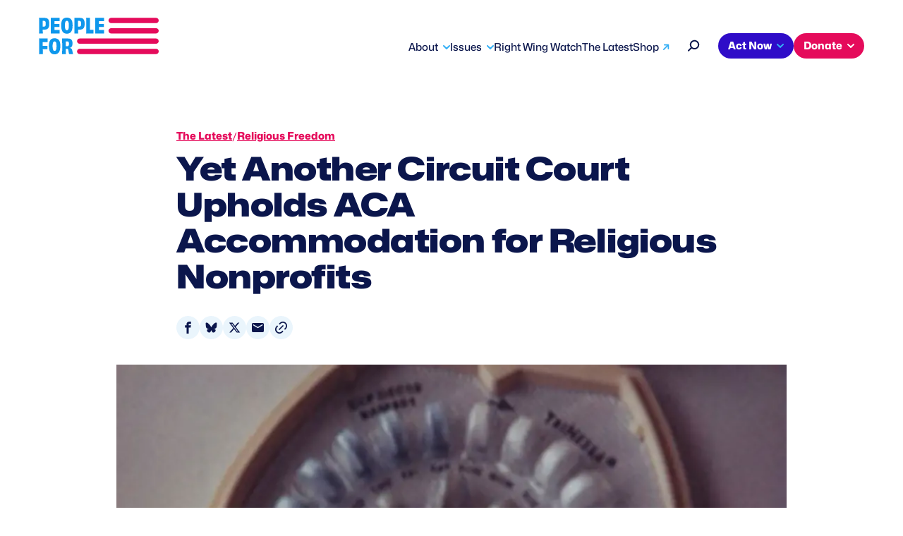

--- FILE ---
content_type: text/html; charset=UTF-8
request_url: https://www.peoplefor.org/blog-posts/yet-another-circuit-court-upholds-aca-accommodation-for-religious-nonprofits
body_size: 9636
content:
<!DOCTYPE html>
<html lang="en" dir="ltr" prefix="og: https://ogp.me/ns#">
  <head>
    <meta charset="utf-8" />
<link rel="canonical" href="https://www.peoplefor.org/blog-posts/yet-another-circuit-court-upholds-aca-accommodation-for-religious-nonprofits" />
<meta property="og:site_name" content="People For" />
<meta property="og:url" content="https://www.peoplefor.org/blog-posts/yet-another-circuit-court-upholds-aca-accommodation-for-religious-nonprofits" />
<meta property="og:title" content="Yet Another Circuit Court Upholds ACA Accommodation for Religious Nonprofits" />
<meta property="og:image" content="https://www.peoplefor.org/sites/default/files/styles/social/public/wp/2015/07/Birth_Control_Pills_A.jpg?itok=OhO2U2dJ" />
<meta name="twitter:card" content="summary_large_image" />
<meta name="twitter:site" content="@peoplefor" />
<meta name="twitter:title" content="Yet Another Circuit Court Upholds ACA Accommodation for Religious Nonprofits" />
<meta name="twitter:image" content="https://www.peoplefor.org/sites/default/files/styles/social/public/wp/2015/07/Birth_Control_Pills_A.jpg?itok=OhO2U2dJ" />
<meta name="Generator" content="Drupal 10 (https://www.drupal.org)" />
<meta name="MobileOptimized" content="width" />
<meta name="HandheldFriendly" content="true" />
<meta name="viewport" content="width=device-width, initial-scale=1, shrink-to-fit=no" />
<link rel="preconnect" href="https://challenges.cloudflare.com" />
<meta http-equiv="x-ua-compatible" content="ie=edge" />
<link rel="icon" href="/themes/custom/people_for_theme/favicon.ico" type="image/vnd.microsoft.icon" />

    <title>Yet Another Circuit Court Upholds ACA Accommodation for Religious Nonprofits | People For</title>
    <link rel="stylesheet" media="all" href="/sites/default/files/css/css_45ZdXshrqehFsP4iwfiI07wXoKAUOCInXxeFrJFV9CQ.css?delta=0&amp;language=en&amp;theme=people_for_theme&amp;include=eJxljEEOwjAMBD8UyJMsuyxpIYkj25Xa3xMkeuI4o50VRMDIddm4kq9sWy8ke4R2zx5nnZxENTyMBwmbbZqfai0tasgP2wfXO7_4SDhizt-X-2Ea0FFBs6FY0ZBLVeF6u9799EDLwo4UQg2FG_r-L74B_AMZvUbD" />
<link rel="stylesheet" media="all" href="/sites/default/files/css/css_ErbmlOPmMb3emudScHNJK9niVAyezedfZ7mBQywx8aA.css?delta=1&amp;language=en&amp;theme=people_for_theme&amp;include=eJxljEEOwjAMBD8UyJMsuyxpIYkj25Xa3xMkeuI4o50VRMDIddm4kq9sWy8ke4R2zx5nnZxENTyMBwmbbZqfai0tasgP2wfXO7_4SDhizt-X-2Ea0FFBs6FY0ZBLVeF6u9799EDLwo4UQg2FG_r-L74B_AMZvUbD" />
<link rel="stylesheet" media="all" href="https://stackpath.bootstrapcdn.com/font-awesome/4.7.0/css/font-awesome.min.css" />
<link rel="stylesheet" media="all" href="/sites/default/files/css/css_rpoobwRU--cso13aeUIIVvAU5EoNAdg1JmbasMu-n7U.css?delta=3&amp;language=en&amp;theme=people_for_theme&amp;include=eJxljEEOwjAMBD8UyJMsuyxpIYkj25Xa3xMkeuI4o50VRMDIddm4kq9sWy8ke4R2zx5nnZxENTyMBwmbbZqfai0tasgP2wfXO7_4SDhizt-X-2Ea0FFBs6FY0ZBLVeF6u9799EDLwo4UQg2FG_r-L74B_AMZvUbD" />

    <script type="application/json" data-drupal-selector="drupal-settings-json">{"path":{"baseUrl":"\/","pathPrefix":"","currentPath":"node\/45190","currentPathIsAdmin":false,"isFront":false,"currentLanguage":"en"},"pluralDelimiter":"\u0003","suppressDeprecationErrors":true,"gtag":{"tagId":"G-7815051E1Y","consentMode":false,"otherIds":[],"events":[],"additionalConfigInfo":{"content_type":"article","issue":"Religious Freedom","partisanship":"Non-partisan"}},"ajaxPageState":{"libraries":"[base64]","theme":"people_for_theme","theme_token":null},"ajaxTrustedUrl":{"\/search":true},"gtm":{"tagId":null,"settings":{"data_layer":"dataLayer","include_classes":false,"allowlist_classes":"","blocklist_classes":"","include_environment":false,"environment_id":"","environment_token":""},"tagIds":["GTM-5J9DGJ"]},"data":{"extlink":{"extTarget":true,"extTargetAppendNewWindowDisplay":true,"extTargetAppendNewWindowLabel":"(opens in a new window)","extTargetNoOverride":false,"extNofollow":false,"extTitleNoOverride":false,"extNoreferrer":true,"extFollowNoOverride":false,"extClass":"ext","extLabel":"(link is external)","extImgClass":false,"extSubdomains":true,"extExclude":"","extInclude":"","extCssExclude":"","extCssInclude":"","extCssExplicit":"","extAlert":false,"extAlertText":"This link will take you to an external web site. We are not responsible for their content.","extHideIcons":false,"mailtoClass":"0","telClass":"","mailtoLabel":"(link sends email)","telLabel":"(link is a phone number)","extUseFontAwesome":false,"extIconPlacement":"after","extPreventOrphan":false,"extFaLinkClasses":"fa fa-external-link","extFaMailtoClasses":"fa fa-envelope-o","extAdditionalLinkClasses":"","extAdditionalMailtoClasses":"","extAdditionalTelClasses":"","extFaTelClasses":"fa fa-phone","allowedDomains":[],"extExcludeNoreferrer":""}},"field_group":{"html_element":{"mode":"full","context":"view","settings":{"classes":"group-dates","show_empty_fields":false,"id":"","element":"div","show_label":false,"label_element":"h3","label_element_classes":"","attributes":"","effect":"none","speed":"fast"}}},"TBMegaMenu":{"TBElementsCounter":{"column":null},"theme":"people_for_theme","7926c70a-807c-48b3-bc17-dbd0656a6fe6":{"arrows":""},"193d8ef8-75ee-45f8-a8bf-47740dbe9756":{"arrows":"0"}},"user":{"uid":0,"permissionsHash":"c5f1b0ab26ef68ae67b448afa521d419a775544f7563fe8b849a8433fcdf85bf"}}</script>
<script src="/sites/default/files/js/js_Ybl2qlJ3vmt0j2EK7Jf-qw7PaN0ccA7ypD-Iur94pC0.js?scope=header&amp;delta=0&amp;language=en&amp;theme=people_for_theme&amp;include=eJxljEEOwyAMBD8E4UnIUMehNRgZI4W-vjm0h7aX1c6stAnNUOOQXIDjOEBLo5immbQRsvTl81TFZn4qu6zwXEgUPsXhaVzaI9x0duDtjY5EiDEaUKArfnmDO5zfsrqO0i_cRaMdWDEQSwL2w9b1Sf97F157YR7OUqxIULHNkGDgC9ehVH8"></script>
<script src="https://script.crazyegg.com/pages/scripts/0103/1236.js" async></script>
<script src="/modules/contrib/google_tag/js/gtag.js?t8vba6"></script>
<script src="/modules/contrib/google_tag/js/gtm.js?t8vba6"></script>
<script src="/sites/default/files/js/js_kWF1q9O1nPCs-V7ltG4fRHoS9dFRuz9_-0BMCu01eac.js?scope=header&amp;delta=4&amp;language=en&amp;theme=people_for_theme&amp;include=eJxljEEOwyAMBD8E4UnIUMehNRgZI4W-vjm0h7aX1c6stAnNUOOQXIDjOEBLo5immbQRsvTl81TFZn4qu6zwXEgUPsXhaVzaI9x0duDtjY5EiDEaUKArfnmDO5zfsrqO0i_cRaMdWDEQSwL2w9b1Sf97F157YR7OUqxIULHNkGDgC9ehVH8"></script>

    <!-- Fundraise Up: the new standard for online giving -->
    <script>(function(w,d,s,n,a){if(!w[n]){var l='call,catch,on,once,set,then,track'
    .split(','),i,o=function(n){return'function'==typeof n?o.l.push([arguments])&&o
    :function(){return o.l.push([n,arguments])&&o}},t=d.getElementsByTagName(s)[0],
    j=d.createElement(s);j.async=!0;j.src='https://cdn.fundraiseup.com/widget/'+a;
    t.parentNode.insertBefore(j,t);o.s=Date.now();o.v=4;o.h=w.location.href;o.l=[];
    for(i=0;i<7;i++)o[l[i]]=o(l[i]);w[n]=o}
    })(window,document,'script','FundraiseUp','AWHBTNPS');</script>
    <!-- End Fundraise Up -->
  </head>
  <body class="layout-no-sidebars page-node-45190 path-node node--type-article">
    <a href="#main-content" class="visually-hidden focusable">
      Skip to main content
    </a>
    <noscript><iframe src="https://www.googletagmanager.com/ns.html?id=GTM-5J9DGJ"
                  height="0" width="0" style="display:none;visibility:hidden"></iframe></noscript>

      <div class="dialog-off-canvas-main-canvas" data-off-canvas-main-canvas>
    <div id="page-wrapper">
  <div id="page">
        <header id="header" class="header" role="banner" aria-label="Site header">
                        <nav class="navbar navbar-expand-xl" id="navbar-main">
                                  <a href="/" title="Home" rel="home" class="navbar-brand">
              <img src="/themes/custom/people_for_theme/logo.svg" alt="Home" />
            
    </a>
  <div id="block-people-for-theme-mainnavigation" class="block block-tb-megamenu block-tb-megamenu-menu-blockmain">
  
    
      <div class="content">
      <style type="text/css">
  .tbm.animate .tbm-item > .tbm-submenu, .tbm.animate.slide .tbm-item > .tbm-submenu > div {
    transition-delay: 200ms;  -webkit-transition-delay: 200ms;  -ms-transition-delay: 200ms;  -o-transition-delay: 200ms;  transition-duration: 400ms;  -webkit-transition-duration: 400ms;  -ms-transition-duration: 400ms;  -o-transition-duration: 400ms;
  }
</style>
<nav  class="tbm tbm-main tbm-no-arrows animate fading" id="193d8ef8-75ee-45f8-a8bf-47740dbe9756" data-breakpoint="1023" data-duration="400" data-delay="200" aria-label="main navigation">
      <button class="tbm-button" type="button">
      <span class="tbm-button-container">
        <span>Menu</span>
        <span></span>
        <span></span>
        <span></span>
      </span>
    </button>
    <div class="tbm-collapse ">
    <ul  class="tbm-nav level-0 items-5" >
        <li  class="tbm-item level-1 tbm-item--has-dropdown" aria-level="1" >
      <div class="tbm-link-container">
            <a href="/mission-overview"  class="tbm-link level-1 tbm-toggle" aria-expanded="false">
                About
          </a>
                <button class="tbm-submenu-toggle"><span class="visually-hidden">Toggle submenu</span></button>
          </div>
    <div  class="tbm-submenu tbm-item-child">
      <div  class="tbm-row">
      <div  class="tbm-column span6">
  <div class="tbm-column-inner">
               <ul  class="tbm-subnav level-1 items-1">
        <li  class="tbm-item level-2 tbm-group" aria-level="2" >
      <div class="tbm-link-container">
            <a href="/mission-overview"  class="tbm-link level-2 tbm-group-title" aria-expanded="false">
                About
          </a>
            </div>
    <div  class="tbm-group-container tbm-item-child">
      <div  class="tbm-row">
      <div  class="tbm-column span12">
  <div class="tbm-column-inner">
               <ul  class="tbm-subnav level-2 items-13">
        <li  class="tbm-item level-3" aria-level="3" >
      <div class="tbm-link-container">
            <a href="/mission-overview"  class="tbm-link level-3">
                Mission &amp; Overview
          </a>
            </div>
    
</li>

        <li  class="tbm-item level-3" aria-level="3" >
      <div class="tbm-link-container">
            <a href="/our-impact"  class="tbm-link level-3">
                Impact
          </a>
            </div>
    
</li>

        <li  class="tbm-item level-3" aria-level="3" >
      <div class="tbm-link-container">
            <a href="/our-leaders"  class="tbm-link level-3">
                Leadership
          </a>
            </div>
    
</li>

        <li  class="tbm-item level-3" aria-level="3" >
      <div class="tbm-link-container">
            <a href="/our-founder-norman-lear"  class="tbm-link level-3">
                Founder Norman Lear
          </a>
            </div>
    
</li>

        <li  class="tbm-item level-3" aria-level="3" >
      <div class="tbm-link-container">
            <a href="/media-center"  class="tbm-link level-3">
                Media Center
          </a>
            </div>
    
</li>

        <li  class="tbm-item level-3" aria-level="3" >
      <div class="tbm-link-container">
            <a href="/contact-us"  class="tbm-link level-3" title="Contact Us">
                Contact Us
          </a>
            </div>
    
</li>

  </ul>

      </div>
</div>

  </div>

  </div>

</li>

  </ul>

      </div>
</div>

      <div  class="tbm-column span6">
  <div class="tbm-column-inner">
               <ul  class="tbm-subnav level-1 items-1">
        <li  class="tbm-item level-2 tbm-group" aria-level="2" >
      <div class="tbm-link-container">
            <a href="https://www.peoplefor.org/foundation"  class="tbm-link level-2 tbm-group-title" aria-expanded="false">
                People For Foundation
          </a>
            </div>
    <div  class="tbm-group-container tbm-item-child">
      <div  class="tbm-row">
      <div  class="tbm-column span12">
  <div class="tbm-column-inner">
               <ul  class="tbm-subnav level-2 items-10">
        <li  class="tbm-item level-3" aria-level="3" >
      <div class="tbm-link-container">
            <a href="/decision-watch"  class="tbm-link level-3">
                Decision Watch
          </a>
            </div>
    
</li>

        <li  class="tbm-item level-3" aria-level="3" >
      <div class="tbm-link-container">
            <a href="/defend-black-vote"  class="tbm-link level-3">
                Defend the Black Vote
          </a>
            </div>
    
</li>

        <li  class="tbm-item level-3" aria-level="3" >
      <div class="tbm-link-container">
            <a href="/grandparents-truth"  class="tbm-link level-3">
                Grandparents For Truth
          </a>
            </div>
    
</li>

        <li  class="tbm-item level-3" aria-level="3" >
      <div class="tbm-link-container">
            <a href="/african-american-religious-affairs"  class="tbm-link level-3">
                Religious Affairs
          </a>
            </div>
    
</li>

        <li  class="tbm-item level-3" aria-level="3" >
      <div class="tbm-link-container">
            <a href="/young-elected-officials-network"  class="tbm-link level-3">
                Young Elected Officials
          </a>
            </div>
    
</li>

  </ul>

      </div>
</div>

  </div>

  </div>

</li>

  </ul>

      </div>
</div>

  </div>

  </div>

</li>

        <li  class="tbm-item level-1 tbm-item--has-dropdown" aria-level="1" >
      <div class="tbm-link-container">
            <a href="/our-issues"  class="tbm-link level-1 tbm-toggle" aria-expanded="false">
                Issues
          </a>
                <button class="tbm-submenu-toggle"><span class="visually-hidden">Toggle submenu</span></button>
          </div>
    <div  class="tbm-submenu tbm-item-child">
      <div  class="tbm-row">
      <div  class="tbm-column span12">
  <div class="tbm-column-inner">
               <ul  class="tbm-subnav level-1 items-13">
        <li  class="tbm-item level-2" aria-level="2" >
      <div class="tbm-link-container">
            <a href="/artists-democracy"  class="tbm-link level-2">
                Artists For Democracy
          </a>
            </div>
    
</li>

        <li  class="tbm-item level-2" aria-level="2" >
      <div class="tbm-link-container">
            <a href="/book-bans-censorship"  class="tbm-link level-2">
                Book Bans &amp; Censorship
          </a>
            </div>
    
</li>

        <li  class="tbm-item level-2" aria-level="2" >
      <div class="tbm-link-container">
            <a href="/fighting-fair-courts"  class="tbm-link level-2">
                Fair Courts
          </a>
            </div>
    
</li>

        <li  class="tbm-item level-2" aria-level="2" >
      <div class="tbm-link-container">
            <a href="/voting-rights"  class="tbm-link level-2">
                Voting Rights
          </a>
            </div>
    
</li>

        <li  class="tbm-item level-2" aria-level="2" >
      <div class="tbm-link-container">
            <a href="/far-right-extremism"  class="tbm-link level-2">
                Far-Right Extremism
          </a>
            </div>
    
</li>

        <li  class="tbm-item level-2" aria-level="2" >
      <div class="tbm-link-container">
            <a href="/elections-endorsements"  class="tbm-link level-2">
                Elections &amp; Endorsements
          </a>
            </div>
    
</li>

        <li  class="tbm-item level-2" aria-level="2" >
      <div class="tbm-link-container">
            <a href="/next-up-victory-fund"  class="tbm-link level-2">
                Next Up Victory Fund
          </a>
            </div>
    
</li>

  </ul>

      </div>
</div>

  </div>

  </div>

</li>

        <li  class="tbm-item level-1" aria-level="1" >
      <div class="tbm-link-container">
            <a href="/rightwingwatch"  class="tbm-link level-1">
                Right Wing Watch
          </a>
            </div>
    
</li>

        <li  class="tbm-item level-1" aria-level="1" >
      <div class="tbm-link-container">
            <a href="/latest"  class="tbm-link level-1">
                The Latest
          </a>
            </div>
    
</li>

        <li  class="tbm-item level-1" aria-level="1" >
      <div class="tbm-link-container">
            <a href="https://peoplefor.shop/"  class="tbm-link level-1">
                Shop
          </a>
            </div>
    
</li>

  </ul>

      </div>
  </nav>

<script>
if (window.matchMedia("(max-width: 1023px)").matches) {
  document.getElementById("193d8ef8-75ee-45f8-a8bf-47740dbe9756").classList.add('tbm--mobile');
}


</script>

    </div>
  </div>
<div id="block-people-for-theme-peopleforsecondarynav" class="block block-people-for block-people-for-secondarynav-block">
  
    
      <div class="content">
      <div>
  <button  data-bs-target="#overlay-search" data-bs-toggle="modal" aria-label="Search" type="button"><svg width="17" height="17" viewBox="0 0 17 17" fill="none" xmlns="http://www.w3.org/2000/svg">
  <path fill-rule="evenodd" clip-rule="evenodd" d="M4.2208 9.62747C5.45774 12.5016 8.8199 13.8414 11.7304 12.6199C14.6409 11.3984 15.9976 8.07824 14.7607 5.2041C13.5237 2.32995 10.1616 0.990207 7.25107 2.21169C4.34056 3.43317 2.98387 6.75333 4.2208 9.62747Z" stroke="#0B164C" stroke-width="2"/>
  <path d="M5 11.85L1.00003 15.8" stroke="#0B164C" stroke-width="2" stroke-linecap="round"/>
  </svg>
  </button>
  <div  aria-hidden="hidden" aria-labelledby="overlay-title-search" class="modal fade search" id="overlay-search" tabindex="-1">
    <div class="modal-dialog" role="document">
      <div class="modal-header">
        <h2  class="modal-title sr-only" id="overlay-title-search">Search</h2>
        <button type="button" class="close" data-bs-dismiss="modal" aria-label="Close">
          <span>CLOSE</span>
        </button>
      </div>
      <div class="modal-content">
        
<form class="people-for-search-form" data-drupal-selector="people-for-search-form" action="/search" method="get" id="people-for-search-form" accept-charset="UTF-8">
  




        
  <div class="js-form-item js-form-type-search form-type-search js-form-item-keys form-item-keys form-no-label mb-3">
          <label for="edit-keys" class="visually-hidden">Search</label>
                    <input title="Search by keyword" placeholder="Search by keyword" data-drupal-selector="edit-keys" type="search" id="edit-keys" name="keys" value="" size="15" maxlength="128" class="form-search form-control" />

                      </div>
<div data-drupal-selector="edit-actions" class="form-actions js-form-wrapper form-wrapper mb-3" id="edit-actions"><input data-drupal-selector="edit-submit" type="submit" id="edit-submit" value="Search" class="button js-form-submit form-submit btn btn-primary form-control" placeholder="" />
</div>

</form>

      </div>
    </div>
  </div>
</div>
    </div>
  </div>
<div id="block-people-for-theme-secondarymenu" class="block block-tb-megamenu block-tb-megamenu-menu-blocksecondary-menu">
  
    
      <div class="content">
      <nav  class="tbm tbm-secondary-menu tbm-no-arrows" id="7926c70a-807c-48b3-bc17-dbd0656a6fe6" data-breakpoint="0" aria-label="secondary-menu navigation">
      <button class="tbm-button" type="button">
      <span class="tbm-button-container">
        <span>Menu</span>
        <span></span>
        <span></span>
        <span></span>
      </span>
    </button>
    <div class="tbm-collapse  always-show">
    <ul  class="tbm-nav level-0 items-2" >
        <li  class="tbm-item level-1 tbm-item--has-dropdown" aria-level="1" >
      <div class="tbm-link-container">
            <button class="tbm-link level-1 no-link tbm-toggle" tabindex="0" aria-expanded="false">
                Act Now
          </button>
                <button class="tbm-submenu-toggle"><span class="visually-hidden">Toggle submenu</span></button>
          </div>
    <div  class="tbm-submenu tbm-item-child">
      <div  class="tbm-row">
      <div  class="tbm-column span12">
  <div class="tbm-column-inner">
               <ul  class="tbm-subnav level-1 items-2">
        <li  class="tbm-item level-2" aria-level="2" >
      <div class="tbm-link-container">
            <a href="/petitions-actions"  class="tbm-link level-2">
                Petitions &amp; Actions
          </a>
            </div>
    
</li>

        <li  class="tbm-item level-2" aria-level="2" >
      <div class="tbm-link-container">
            <a href="/activist-toolkits"  class="tbm-link level-2">
                Activist Toolkits
          </a>
            </div>
    
</li>

  </ul>

      </div>
</div>

  </div>

  </div>

</li>

        <li  class="tbm-item level-1 tbm-item--has-dropdown" aria-level="1" >
      <div class="tbm-link-container">
            <button class="tbm-link level-1 no-link tbm-toggle" tabindex="0" aria-expanded="false">
                Donate
          </button>
                <button class="tbm-submenu-toggle"><span class="visually-hidden">Toggle submenu</span></button>
          </div>
    <div  class="tbm-submenu tbm-item-child">
      <div  class="tbm-row">
      <div  class="tbm-column span12">
  <div class="tbm-column-inner">
               <ul  class="tbm-subnav level-1 items-4">
        <li  class="tbm-item level-2" aria-level="2" >
      <div class="tbm-link-container">
            <a href="/give-now"  class="tbm-link level-2">
                Give Now
          </a>
            </div>
    
</li>

        <li  class="tbm-item level-2" aria-level="2" >
      <div class="tbm-link-container">
            <a href="/become-member"  class="tbm-link level-2">
                Become a Member
          </a>
            </div>
    
</li>

        <li  class="tbm-item level-2" aria-level="2" >
      <div class="tbm-link-container">
            <a href="/renew-your-membership"  class="tbm-link level-2">
                Renew Membership
          </a>
            </div>
    
</li>

        <li  class="tbm-item level-2" aria-level="2" >
      <div class="tbm-link-container">
            <a href="/ways-give"  class="tbm-link level-2">
                Ways to Give
          </a>
            </div>
    
</li>

  </ul>

      </div>
</div>

  </div>

  </div>

</li>

  </ul>

      </div>
  </nav>

<script>
if (window.matchMedia("(max-width: 0px)").matches) {
  document.getElementById("7926c70a-807c-48b3-bc17-dbd0656a6fe6").classList.add('tbm--mobile');
}


</script>

    </div>
  </div>


                      </nav>
                  </header>
    <div id="main-wrapper" class="layout-main-wrapper clearfix">
              <div id="main" class="container">
          <div class="row row-offcanvas row-offcanvas-left clearfix">
              <main class="main-content col order-last" id="content" role="main">
                <section class="section" id="main-content">
                    <div data-drupal-messages-fallback class="hidden"></div>
<div id="block-people-for-theme-content" class="block block-system block-system-main-block">
  
    
      <div class="content">
      <div class="node node--type-article node--view-mode-full ds-1col clearfix">

  

  
            <div class="field field--name-dynamic-twig-fieldnode-article-breadcrumb field--type-ds field--label-hidden field__item"><a href="/latest">The Latest</a> <span>/</span> <a href="/latest/religious-freedom"><div class="taxonomy-term taxonomy-term--type-issue taxonomy-term--view-mode-short-title ds-1col clearfix">

  

  
            <div class="field field--name-name field--type-string field--label-hidden field__item">Religious Freedom</div>
      

</div>

</a></div>
      
            <div class="field field--name-node-title field--type-ds field--label-hidden field__item"><h1>
  Yet Another Circuit Court Upholds ACA Accommodation for Religious Nonprofits
</h1>
</div>
      

<div class="social-sharing-buttons">
                <a href="https://www.facebook.com/sharer/sharer.php?u=https://www.peoplefor.org/blog-posts/yet-another-circuit-court-upholds-aca-accommodation-for-religious-nonprofits&amp;title=Yet Another Circuit Court Upholds ACA Accommodation for Religious Nonprofits" target="_blank" title="Share to Facebook" aria-label="Share to Facebook" class="social-sharing-buttons__button share-facebook" rel="noopener">
            <span class="sr-only">Share on Facebook</span>
        </a>
    
                 <a href="https://bsky.app/intent/compose?text=Yet%20Another%20Circuit%20Court%20Upholds%20ACA%20Accommodation%20for%20Religious%20Nonprofits%20https%3A%2F%2Fwww.peoplefor.org%2Fblog-posts%2Fyet-another-circuit-court-upholds-aca-accommodation-for-religious-nonprofits" target="_blank" title="Share to Bluseky" aria-label="Share to Bluesky" class="social-sharing-buttons__button share-bluesky" rel="noopener">
            <span class="sr-only">Share on Bluesky</span>
        </a>
    
                <a href="https://twitter.com/intent/tweet?text=Yet Another Circuit Court Upholds ACA Accommodation for Religious Nonprofits+https://www.peoplefor.org/blog-posts/yet-another-circuit-court-upholds-aca-accommodation-for-religious-nonprofits" target="_blank" title="Share to X" aria-label="Share to X" class="social-sharing-buttons__button share-x" rel="noopener">
            <span class="sr-only">Share on X</span>
        </a>
    
        
                <a href="/cdn-cgi/l/email-protection#[base64]" title="Share to Email" aria-label="Share to Email" class="social-sharing-buttons__button share-email" target="_blank" rel="noopener">
            <span class="sr-only">Share via Email</span>
        </a>
    
                
        <a href="#" class="btnCopy btn-copy social-sharing-buttons__button share-copy social-sharing-buttons-button" role="button" title="Copy link" aria-label="Copy link">
          <div class="social-sharing-buttons-popup" role="alert" aria-live="assertive">Copied to clipboard</div>
        </a>
    
    </div>

            <div class="field field--name-field-image field--type-entity-reference field--label-hidden field__item"><div>
  
            <div class="field field--name-field-media-image field--type-image field--label-hidden field__item">  <img loading="lazy" src="/sites/default/files/styles/article_full/public/wp/2015/07/Birth_Control_Pills_A.jpg.webp?h=942638ab&amp;itok=PETL0use" width="960" height="575" alt="" class="image-style-article-full" />


</div>
      
</div>
</div>
      
<div  class="group-dates">
    
            <div class="field field--name-field-publication-date field--type-datetime field--label-hidden field__item"><time datetime="2015-07-14T12:00:00Z" class="datetime">07/14/2015</time>
</div>
      
  </div>
<div  class="group-authors">
  <span>by</span>
    
      <div class="field field--name-field-authors field--type-entity-reference field--label-hidden field__items">
              <div class="field__item"><a href="/spokespeople/paul-gordon" hreflang="en">Paul Gordon</a></div>
          </div>
  
  </div>
            <div class="clearfix text-formatted field field--name-field-body field--type-text-long field--label-hidden field__item"><p>The Tenth Circuit today released its opinion in <a href="http://www.ca10.uscourts.gov/opinions/13/13-1540.pdf"><em>Little Sisters of the Poor v. Burwell</em></a>, becoming the latest federal appellate court to reject the claim that the Obama Administration’s contraception coverage accommodation for religious nonprofits violates their religious liberty.</p>
<p>This is the latest effort by the far right to redefine “religious liberty” and the Religious Freedom Restoration Act (RFRA) to use as a sword to deprive third parties of their legal rights.&nbsp; Under RFRA, no federal law imposing a substantial burden on religious exercise can be sustained unless it is the least restrictive means of achieving a compelling government purpose.</p>
<p>The Tenth Circuit now joins the <a href="https://www.peoplefor.org/blog-posts/dc-circuits-nina-pillard-writes-ruling-upholding-aca-contraception-coverage">DC Circuit</a>, the Third Circuit, the Fifth Circuit, and the Seventh Circuit in rejecting this attack on the accommodation for religious nonprofits.&nbsp; Notably, all these decisions came after the Supreme Court rewrote the Religious Freedom Restoration Act (RFRA) in the <em>Hobby Lobby</em> case, giving certain for-profit corporations and their owners greater latitude to exempt themselves from laws they find personally offensive.&nbsp; (The Sixth Circuit also reached the same conclusion, but it is still in the process of reconsidering it to make sure it is consistent with <em>Hobby Lobby</em>.)</p>
<p>The Obama Administration created a process whereby religious nonprofits can exempt themselves from the federal requirement that its employees have certain contraception healthcare coverage: Fill out a form (or now, just send a letter) and let the Department of Health and Human Services know that you won’t be providing it and say who your insurance carrier is, so that officials can inform them of their legal requirements to provide the coverage.&nbsp; The religious right has called even this accommodation a violation of the religious liberty rights of nonprofits, saying it makes them complicit in the provision of contraception that violates their religious beliefs.</p>
<p>The Tenth Circuit concluded that the accommodation does not substantially burden Plaintiffs’ religious exercise and therefore does not violate RFRA.&nbsp; The court stated:</p>
<p>The accommodation relieves Plaintiffs from complying with the Mandate and guarantees they will not have to provide, pay for, or facilitate contraceptive coverage.&nbsp; Plaintiffs do not “trigger” or otherwise cause contraceptive coverage because federal law, not the act of opting out, entitles plan participants and beneficiaries to coverage.&nbsp; Although Plaintiffs allege the administrative tasks required to opt out of the Mandate make them complicit in the overall delivery scheme, opting out instead relieves them from complicity.</p>
<p>The court does not question the sincerity of the plaintiffs’ assertion that filling out the form violates their religious beliefs.&nbsp; But it also pointed out that under RFRA, whether a burden is substantial is a legal question that is up to the court, not the plaintiff, to answer:</p>
<p>If plaintiffs could assert and establish that a burden is “substantial” without any possibility of judicial scrutiny, the word “substantial” would become wholly devoid of independent meaning. &nbsp;Furthermore, accepting any burden alleged by Plaintiffs as “substantial” would improperly conflate the determination that a religious belief is sincerely held with the determination that a law or policy substantially burdens religious exercise.&nbsp; (internal citation removed)</p>
<p>Whether it’s women’s ability to access their legal right to healthcare or same-sex couples’ ability to exercise their constitutional right to marry, imagine the chaos if people could simply exempt themselves from – and severely weaken – laws they disapprove of by citing their personal religious beliefs.</p>
<p>But that is a recipe for a Balkanized society, not a healthy pluralistic democracy.&nbsp; Citing a previous case, the Tenth Circuit states: “Law accommodates religion; it cannot wholly exempt religion from the reach of the law.”</p></div>
      

</div>


    </div>
  </div>


                </section>
              </main>
          </div>
        </div>
          </div>
    <footer class="site-footer">
              <div class="container">
                        <section class="row region region-footer">
    <div id="block-people-for-theme-footernonpartisan" class="block-content-footer block block-block-content block-block-content40974330-0eb6-4005-8e3d-156ec87f9dc0">
  
    
      <div class="content">
      <div class="block-content block-content--type-footer block-content--view-mode-full ds-2col-stacked clearfix">

  

  <div class="group-header">
    
      <div class="field field--name-field-social-links field--type-entity-reference field--label-hidden field__items">
              <div class="field__item"><div>
  
            <div class="field field--name-field-media-image field--type-image field--label-hidden field__item">  <a href="https://x.com/peopleforfacts"><img loading="lazy" src="/sites/default/files/social-links/simple-icons_x.svg" alt="X (Twitter) Logo"></a>

</div>
      
</div>
</div>
              <div class="field__item"><div>
  
            <div class="field field--name-field-media-image field--type-image field--label-hidden field__item">  <a href="https://www.instagram.com/peoplefortruth/"><img loading="lazy" src="/sites/default/files/social-links/instagram.svg" alt="Instagram icon"></a>

</div>
      
</div>
</div>
              <div class="field__item"><div>
  
            <div class="field field--name-field-media-image field--type-image field--label-hidden field__item">  <a href="https://bsky.app/profile/peoplefortruth.bsky.social"><img loading="lazy" src="/sites/default/files/social-links/Blueskylogo1.svg" alt="Bluesky's logo shaped like a butterfly"></a>

</div>
      
</div>
</div>
          </div>
  
      <div class="field field--name-field-footer-links field--type-link field--label-hidden field__items">
              <div class="field__item"><a href="/give-now">Donate</a></div>
              <div class="field__item"><a href="/become-member">Membership</a></div>
              <div class="field__item"><a href="/media-center">Media Center</a></div>
              <div class="field__item"><a href="/careers-people-american-way">Careers</a></div>
              <div class="field__item"><a href="/contact-us">Contact Us</a></div>
          </div>
  
  </div>

  <div class="group-left">
    
            <div class="clearfix text-formatted field field--name-field-signup-form field--type-text-long field--label-hidden field__item"><h2>Sign Up</h2>
<script data-cfasync="false" src="/cdn-cgi/scripts/5c5dd728/cloudflare-static/email-decode.min.js"></script><script type="text/javascript" src="https://ajax.googleapis.com/ajax/libs/jquery/1.8.3/jquery.min.js"></script>
<script type="text/javascript" src="https://act.pfaw.org/resources/actionkit.js"></script>
<script type="text/javascript">actionkit.forms.initPage()</script>
<form class="action_form" name="act" method="POST" action="https://act.pfaw.org/act/" accept-charset="utf-8">

        <div id="signup-form" class="ak-grid-col ak-grid-col-6-of-12 ak-styled-fields ak-labels-overlaid ak-errs-below">
            <ul class="compact" id="ak-errors"></ul>

    <div id="ak-fieldbox-email" class="form-row required">
        <label for="id_email">
            Email address <span class="ak-required-flag">*</span>
        </label>
                <input type="text" name="email" id="id_email" class="ak-userfield-input" placeholder="Email address">
    </div>
    <input type="hidden" name="country" value="United States">

            <div class="form-row form-submit">
                <button type="submit" class="full">Sign Up</button>
            </div>
        </div>
    
    <input type="hidden" name="page" value="signup-peoplefor">
</form>
    <script type="text/javascript">
        actionkit.forms.contextRoot = 'https://act.pfaw.org/context/';
        actionkit.forms.initForm('act');
    </script></div>
      
  </div>

  <div class="group-right">
    
            <div class="clearfix text-formatted field field--name-field-address field--type-text-long field--label-hidden field__item"><p>1101 15th Street NW, Suite 600<br>Washington, DC 20005</p></div>
      
            <div class="field field--name-field-footer-logo field--type-image field--label-hidden field__item">  <img loading="lazy" src="/sites/default/files/footer-logo/footer-logo.svg" alt="People for the American Way logo" />

</div>
      
  </div>

  <div class="group-footer">
    
      <div class="field field--name-field-utility-links field--type-link field--label-hidden field__items">
              <div class="field__item"><a href="/privacy-policy">Privacy Policy</a></div>
              <div class="field__item"><a href="/disclaimer-and-copyright-information">Disclaimer and copyright information</a></div>
          </div>
  
  </div>

</div>


    </div>
  </div>

  </section>

                  </div>
          </footer>
  </div>
</div>

  </div>

    
    <script src="/sites/default/files/js/js_W0ZAxDq7JvPYYPrqECcJNdb_5OG3MXuv4Jw-pN_1zj8.js?scope=footer&amp;delta=0&amp;language=en&amp;theme=people_for_theme&amp;include=eJxljEEOwyAMBD8E4UnIUMehNRgZI4W-vjm0h7aX1c6stAnNUOOQXIDjOEBLo5immbQRsvTl81TFZn4qu6zwXEgUPsXhaVzaI9x0duDtjY5EiDEaUKArfnmDO5zfsrqO0i_cRaMdWDEQSwL2w9b1Sf97F157YR7OUqxIULHNkGDgC9ehVH8"></script>

    <script src="//act.pfaw.org/samples/widget.js" id="widgetScript"></script>
  </body>
</html>


--- FILE ---
content_type: text/javascript
request_url: https://www.peoplefor.org/sites/default/files/js/js_kWF1q9O1nPCs-V7ltG4fRHoS9dFRuz9_-0BMCu01eac.js?scope=header&delta=4&language=en&theme=people_for_theme&include=eJxljEEOwyAMBD8E4UnIUMehNRgZI4W-vjm0h7aX1c6stAnNUOOQXIDjOEBLo5immbQRsvTl81TFZn4qu6zwXEgUPsXhaVzaI9x0duDtjY5EiDEaUKArfnmDO5zfsrqO0i_cRaMdWDEQSwL2w9b1Sf97F157YR7OUqxIULHNkGDgC9ehVH8
body_size: 796
content:
/* @license GPL-2.0-or-later https://www.drupal.org/licensing/faq */
(function(modules){var installedModules={};function __webpack_require__(moduleId){if(installedModules[moduleId])return installedModules[moduleId].exports;var module=installedModules[moduleId]={i:moduleId,l:false,exports:{}};modules[moduleId].call(module.exports,module,module.exports,__webpack_require__);module.l=true;return module.exports;}__webpack_require__.m=modules;__webpack_require__.c=installedModules;__webpack_require__.d=function(exports,name,getter){if(!__webpack_require__.o(exports,name))Object.defineProperty(exports,name,{enumerable:true,get:getter});};__webpack_require__.r=function(exports){if(typeof Symbol!=='undefined'&&Symbol.toStringTag)Object.defineProperty(exports,Symbol.toStringTag,{value:'Module'});Object.defineProperty(exports,'__esModule',{value:true});};__webpack_require__.t=function(value,mode){if(mode&1)value=__webpack_require__(value);if(mode&8)return value;if((mode&4)&&typeof value==='object'&&value&&value.__esModule)return value;var ns=Object.create(null);__webpack_require__.r(ns);Object.defineProperty(ns,'default',{enumerable:true,value});if(mode&2&&typeof value!='string')for(var key in value)__webpack_require__.d(ns,key,function(key){return value[key];}.bind(null,key));return ns;};__webpack_require__.n=function(module){var getter=module&&module.__esModule?function getDefault(){return module['default'];}:function getModuleExports(){return module;};__webpack_require__.d(getter,'a',getter);return getter;};__webpack_require__.o=function(object,property){return Object.prototype.hasOwnProperty.call(object,property);};__webpack_require__.p="";return __webpack_require__(__webpack_require__.s=7);})({"./node_modules/mdn-polyfills/Element.prototype.closest.js":(function(module,exports){Element.prototype.matches||(Element.prototype.matches=Element.prototype.msMatchesSelector||Element.prototype.webkitMatchesSelector),window.Element&&!Element.prototype.closest&&(Element.prototype.closest=function(e){var t=this;do{if(t.matches(e))return t;t=t.parentElement||t.parentNode;}while(null!==t&&1===t.nodeType);return null;});}),"./node_modules/mdn-polyfills/Element.prototype.matches.js":(function(module,exports){Element.prototype.matches||(Element.prototype.matches=Element.prototype.msMatchesSelector||Element.prototype.webkitMatchesSelector);}),"./node_modules/mdn-polyfills/Node.prototype.append.js":(function(module,exports){!function(){function t(){var e=Array.prototype.slice.call(arguments),n=document.createDocumentFragment();e.forEach(function(e){var t=e instanceof Node;n.appendChild(t?e:document.createTextNode(String(e)));}),this.appendChild(n);}[Element.prototype,Document.prototype,DocumentFragment.prototype].forEach(function(e){e.hasOwnProperty("append")||Object.defineProperty(e,"append",{configurable:!0,enumerable:!0,writable:!0,value:t});});}();}),"./node_modules/mdn-polyfills/Node.prototype.before.js":(function(module,exports){!function(){function t(){var e=Array.prototype.slice.call(arguments),o=document.createDocumentFragment();e.forEach(function(e){var t=e instanceof Node;o.appendChild(t?e:document.createTextNode(String(e)));}),this.parentNode.insertBefore(o,this);}[Element.prototype,CharacterData.prototype,DocumentType.prototype].forEach(function(e){e.hasOwnProperty("before")||Object.defineProperty(e,"before",{configurable:!0,enumerable:!0,writable:!0,value:t});});}();}),"./node_modules/mdn-polyfills/Node.prototype.prepend.js":(function(module,exports){!function(){function t(){var e=Array.prototype.slice.call(arguments),n=document.createDocumentFragment();e.forEach(function(e){var t=e instanceof Node;n.appendChild(t?e:document.createTextNode(String(e)));}),this.insertBefore(n,this.firstChild);}[Element.prototype,Document.prototype,DocumentFragment.prototype].forEach(function(e){e.hasOwnProperty("prepend")||Object.defineProperty(e,"prepend",{configurable:!0,enumerable:!0,writable:!0,value:t});});}();}),"./node_modules/mdn-polyfills/Node.prototype.remove.js":(function(module,exports){!function(){function t(){null!==this.parentNode&&this.parentNode.removeChild(this);}[Element.prototype,CharacterData.prototype,DocumentType.prototype].forEach(function(e){e.hasOwnProperty("remove")||Object.defineProperty(e,"remove",{configurable:!0,enumerable:!0,writable:!0,value:t});});}();}),7:(function(module,exports,__webpack_require__){__webpack_require__("./node_modules/mdn-polyfills/Element.prototype.closest.js");__webpack_require__("./node_modules/mdn-polyfills/Element.prototype.matches.js");__webpack_require__("./node_modules/mdn-polyfills/Node.prototype.append.js");__webpack_require__("./node_modules/mdn-polyfills/Node.prototype.before.js");__webpack_require__("./node_modules/mdn-polyfills/Node.prototype.prepend.js");module.exports=__webpack_require__("./node_modules/mdn-polyfills/Node.prototype.remove.js");})});;


--- FILE ---
content_type: image/svg+xml
request_url: https://www.peoplefor.org/sites/default/files/footer-logo/footer-logo.svg
body_size: 17630
content:
<svg width="148" height="104" viewBox="0 0 148 104" fill="none" xmlns="http://www.w3.org/2000/svg">
<mask id="mask0_3357_8627" style="mask-type:luminance" maskUnits="userSpaceOnUse" x="0" y="0" width="148" height="104">
<path d="M148 0H0V104H148V0Z" fill="white"/>
</mask>
<g mask="url(#mask0_3357_8627)">
<path d="M70.8591 94.7457C70.8591 94.0836 70.8591 93.4698 70.8756 92.8965C70.892 92.3232 70.9002 91.7741 70.9167 91.2492C70.9331 90.7243 70.9331 90.2236 70.9331 89.7553H67.4387V91.2573C67.4387 91.7821 67.4387 92.3313 67.4469 92.9046C67.4469 93.486 67.4551 94.0997 67.4551 94.7619V99.0256C67.4551 99.6796 67.4551 100.293 67.4469 100.867C67.4469 101.44 67.4387 101.989 67.4387 102.522V104.048H70.9331C70.9331 103.556 70.9331 103.047 70.9167 102.522C70.9085 101.997 70.892 101.448 70.8756 100.867C70.8673 100.285 70.8591 99.6635 70.8591 99.0094V94.7538V94.7457ZM62.0696 95.9166C61.9627 96.2396 61.7982 96.4819 61.568 96.6353C61.3378 96.7887 61.0582 96.8614 60.7376 96.8614C60.5073 96.8614 60.2936 96.8614 60.1045 96.8533C59.9153 96.8533 59.7345 96.8453 59.5618 96.8453C59.3891 96.8453 59.2411 96.8453 59.126 96.8372C59.1013 96.8372 59.0767 96.8372 59.052 96.8372C59.052 96.2477 59.052 95.6421 59.052 95.0203V92.4362C59.1671 92.4362 59.2905 92.4282 59.4138 92.4201C59.5618 92.4201 59.7016 92.412 59.8413 92.4039C59.9811 92.4039 60.0962 92.3959 60.2113 92.3959H60.4909C60.7787 92.3959 61.0336 92.4201 61.2556 92.4847C61.4858 92.5412 61.6749 92.6462 61.8311 92.8077C61.9873 92.9692 62.0942 93.1953 62.1518 93.4941C62.2093 93.7929 62.2422 94.1805 62.2422 94.6488C62.2422 95.1818 62.1929 95.6098 62.086 95.9328M65.6709 102.167C65.5887 101.779 65.49 101.408 65.3913 101.052C65.2598 100.455 65.1036 99.9784 64.9227 99.6231C64.7418 99.2678 64.5116 99.0013 64.2238 98.8318C63.936 98.6622 63.5742 98.533 63.1385 98.4603C63.0727 98.4522 62.9987 98.4361 62.9247 98.428V98.3069C63.0973 98.2746 63.2618 98.2342 63.4098 98.1938C63.9113 98.0404 64.3225 97.7981 64.6431 97.4671C64.9638 97.136 65.194 96.6918 65.3338 96.1347C65.4736 95.5775 65.5476 94.8911 65.5476 94.0755C65.5476 93.2599 65.4489 92.6381 65.2598 92.0809C65.0625 91.5318 64.7747 91.0796 64.3965 90.7404C64.0182 90.3932 63.5578 90.151 63.0151 89.9975C62.4807 89.8441 61.864 89.7714 61.1816 89.7714H55.7713C55.796 90.797 55.8125 91.871 55.8207 92.9853C55.8207 94.0997 55.8289 95.4079 55.8289 96.9179C55.8289 97.9354 55.8289 98.8479 55.8207 99.6716C55.8207 100.487 55.8125 101.254 55.8042 101.957C55.8042 102.659 55.7878 103.362 55.7713 104.064H59.2822C59.2329 103.402 59.1836 102.611 59.1589 101.682C59.1342 100.956 59.1178 100.164 59.1013 99.3163C59.1836 99.3163 59.2658 99.3163 59.3316 99.3001C59.4549 99.292 59.5618 99.284 59.6604 99.284H60.5402C60.7211 99.284 60.8773 99.3082 61.0089 99.3647C61.1404 99.4132 61.2473 99.5101 61.3378 99.6473C61.4282 99.7846 61.5105 99.9784 61.5927 100.221C61.6667 100.463 61.7489 100.786 61.8229 101.206C61.9051 101.618 61.9956 102.118 62.1107 102.7C62.2011 103.079 62.2751 103.37 62.3409 103.58C62.4067 103.79 62.4807 103.919 62.5711 103.976C62.6616 104.04 62.7849 104.073 62.9411 104.073H66.1067C66.0409 103.83 65.9751 103.548 65.9011 103.233C65.8271 102.918 65.7531 102.562 65.6709 102.175M10.1216 89.7795H8.51823C8.51823 89.9572 8.52646 90.159 8.53468 90.3932C8.53468 90.6274 8.53468 90.8697 8.5429 91.12C8.5429 91.3784 8.5429 91.6287 8.5429 91.871V92.3716C8.45246 92.3716 8.36201 92.3716 8.26334 92.3716C8.09068 92.3716 7.91801 92.3797 7.75357 92.3797C7.58912 92.3797 7.41646 92.3797 7.24379 92.3716C7.15334 92.3716 7.0629 92.3716 6.98068 92.3716C6.98068 92.2101 6.98068 92.0486 6.98068 91.8629C6.98068 91.6126 6.98068 91.3703 6.98068 91.1119C6.98068 90.8616 6.98068 90.6193 6.99712 90.3851C6.99712 90.151 7.00535 89.9491 7.00535 89.7714H5.40201C5.41846 90.2236 5.42668 90.7162 5.42668 91.2411C5.42668 91.766 5.42668 92.3797 5.42668 93.0822C5.42668 93.5425 5.42668 93.9705 5.42668 94.35C5.42668 94.7296 5.42668 95.0849 5.42668 95.416C5.42668 95.747 5.41846 96.07 5.40201 96.385H7.00535C7.00535 96.1992 7.00534 95.9893 6.99712 95.7551C6.99712 95.529 6.9889 95.2868 6.98068 95.0364C6.98068 94.7861 6.98068 94.5438 6.98068 94.3097C6.98068 94.1401 6.98068 93.9867 6.98068 93.8332C7.0629 93.8332 7.14512 93.8332 7.23557 93.8252C7.41646 93.8252 7.5809 93.8252 7.75357 93.8252C7.92623 93.8252 8.09068 93.8252 8.26334 93.8252C8.36201 93.8252 8.45246 93.8252 8.5429 93.8332V94.3097C8.5429 94.5438 8.5429 94.7861 8.5429 95.0364C8.5429 95.2868 8.5429 95.5209 8.53468 95.7551C8.53468 95.9893 8.53468 96.1992 8.51823 96.385H10.1216V95.416C10.1216 95.0849 10.1216 94.7296 10.1051 94.35C10.0969 93.9705 10.0887 93.5425 10.0887 93.0822C10.0887 92.3878 10.0887 91.7741 10.1051 91.2411C10.1133 90.7162 10.1216 90.2236 10.1216 89.7714M43.3476 89.7714H39.3927C39.3022 90.1025 39.1953 90.4982 39.072 90.9504C38.9487 91.4107 38.8171 91.9113 38.6691 92.4685C38.5211 93.0176 38.3649 93.591 38.2005 94.1805C38.036 94.77 37.8633 95.3594 37.6825 95.9408C37.6167 96.2316 37.5509 96.5626 37.4687 96.9341C37.3947 97.3055 37.3125 97.677 37.2385 98.0646C37.222 98.1615 37.1973 98.2584 37.1809 98.3634H37.1233C37.1069 98.2746 37.0905 98.1857 37.074 98.0969C37 97.7012 36.9342 97.3217 36.8602 96.9422C36.7862 96.5707 36.7205 96.2316 36.6547 95.9408C36.4738 95.3433 36.3011 94.7538 36.1285 94.1562C35.9558 93.5667 35.7996 92.9934 35.6516 92.4443C35.5036 91.8952 35.372 91.3865 35.2651 90.9262C35.1582 90.4659 35.0513 90.0783 34.9445 89.7634H30.636C30.636 90.692 30.636 91.7175 30.6525 92.8481C30.6607 93.9786 30.6689 95.3271 30.6689 96.8856C30.6689 98.4442 30.6689 99.7119 30.6525 100.834C30.636 101.949 30.6278 103.023 30.6113 104.056H33.522C33.522 103.475 33.522 102.918 33.5056 102.401C33.4891 101.884 33.4809 101.359 33.4645 100.851C33.4562 100.334 33.4398 99.8088 33.4398 99.2678C33.4398 98.7268 33.4316 98.1373 33.4316 97.5074C33.4316 97.0875 33.4233 96.6595 33.3905 96.2154C33.3658 95.7713 33.3411 95.3191 33.3329 94.8507C33.3247 94.455 33.3082 94.0674 33.2918 93.6798H33.374C33.4398 93.9786 33.5056 94.2935 33.5631 94.6004C33.6536 95.0364 33.744 95.4644 33.8262 95.8843C33.9085 96.3042 34.0071 96.6918 34.1058 97.0148L36.0873 104.064H37.5016L39.4831 97.0875C39.5571 96.8049 39.6476 96.4577 39.738 96.0458C39.8285 95.634 39.9189 95.1979 40.0176 94.7538C40.0916 94.4066 40.1573 94.0513 40.2313 93.696H40.2971C40.2971 93.7525 40.2971 93.7929 40.2971 93.8332C40.2642 94.4712 40.2396 95.101 40.2067 95.7228C40.182 96.3365 40.1656 96.9422 40.1656 97.5236C40.1656 98.105 40.1656 98.7106 40.1573 99.2517C40.1573 99.7927 40.1409 100.318 40.1409 100.834C40.1409 101.351 40.1245 101.868 40.108 102.385C40.0916 102.91 40.0833 103.467 40.0669 104.064H43.3476C43.3229 103.039 43.2982 101.965 43.29 100.842C43.2736 99.72 43.2736 98.4118 43.2736 96.8937C43.2736 95.3756 43.2818 93.9867 43.2982 92.8561C43.3147 91.7256 43.3311 90.7001 43.3476 89.7714ZM53.8638 90.4255C53.8638 90.151 53.8638 89.9329 53.8802 89.7714H45.436C45.4524 90.2075 45.4607 90.6839 45.4771 91.2088C45.4936 91.7337 45.4936 92.2909 45.4936 92.8723V102.046C45.4936 102.748 45.4771 103.418 45.4525 104.056H53.872C53.8638 103.863 53.8556 103.628 53.8556 103.33V101.642C53.8556 101.327 53.8556 101.085 53.872 100.907H51.5287C51.1422 100.907 50.764 100.907 50.4022 100.915C50.0405 100.915 49.6787 100.923 49.3251 100.923H48.8482V98.0646H49.5471C49.9089 98.0646 50.2789 98.0646 50.6407 98.0727C51.0107 98.0727 51.3725 98.0808 51.7178 98.0808H52.7373C53.0662 98.0808 53.4033 98.0969 53.7322 98.1211V95.3998C53.4116 95.416 53.0827 95.416 52.7456 95.416C52.4085 95.416 52.0631 95.416 51.7178 95.424C51.3725 95.4321 51.0107 95.4321 50.6489 95.4321H48.8482V92.7027H51.4958C51.874 92.7027 52.2605 92.7027 52.6633 92.7108C53.058 92.7108 53.4609 92.7189 53.872 92.7189C53.8638 92.5412 53.8556 92.2909 53.8556 91.9759V90.4013L53.8638 90.4255ZM15.5236 90.0702C15.5236 89.941 15.5236 89.8441 15.5318 89.7634H11.6262C11.6262 89.9652 11.6345 90.1833 11.6427 90.4255C11.6427 90.6678 11.6509 90.9262 11.6509 91.1926V95.4321C11.6509 95.7551 11.6509 96.0701 11.6345 96.3608H15.5236C15.5236 96.2719 15.5153 96.1589 15.5153 96.0216V95.2383C15.5153 95.093 15.5153 94.9799 15.5236 94.8992H14.4382C14.2573 94.8992 14.0847 94.8992 13.9202 94.8992C13.7558 94.8992 13.5831 94.8992 13.4187 94.8992H13.1967V93.5748H13.5173C13.6818 93.5748 13.8545 93.5748 14.0271 93.5748C14.1998 93.5748 14.3642 93.5748 14.5287 93.5748H14.9973C15.1536 93.5748 15.3016 93.5748 15.4578 93.591V92.3313C15.3098 92.3313 15.1536 92.3393 14.9973 92.3393C14.8411 92.3393 14.6849 92.3393 14.5205 92.3393C14.356 92.3393 14.1916 92.3393 14.0271 92.3393H13.1967V91.0796H14.4218C14.6027 91.0796 14.7753 91.0796 14.9645 91.0796C15.1453 91.0796 15.3345 91.0796 15.5236 91.0796C15.5236 90.9988 15.5153 90.8858 15.5153 90.7324V90.0056L15.5236 90.0702ZM106.535 92.6543C106.535 92.0244 106.544 91.4672 106.552 90.9666C106.552 90.474 106.568 90.0702 106.585 89.7634H103.575C103.584 90.0218 103.608 90.3205 103.625 90.6758C103.641 91.0311 103.658 91.4268 103.666 91.8548C103.666 92.2909 103.682 92.7269 103.69 93.1791C103.707 93.6314 103.707 94.0836 103.707 94.5358V95.8439C103.707 96.3285 103.723 96.8372 103.756 97.3782C103.789 97.9193 103.83 98.4603 103.88 99.0094C103.896 99.1467 103.904 99.292 103.921 99.4293H103.896C103.871 99.3486 103.855 99.2597 103.838 99.1709C103.715 98.6783 103.592 98.2019 103.46 97.7335C103.329 97.2652 103.189 96.8291 103.033 96.4334C102.852 95.9893 102.671 95.5452 102.49 95.093C102.309 94.6407 102.128 94.1966 101.947 93.7525C101.766 93.3083 101.586 92.8804 101.405 92.4766C101.224 92.0728 101.059 91.6933 100.92 91.3542C100.78 91.0069 100.656 90.7001 100.55 90.4255C100.443 90.151 100.369 89.9329 100.319 89.7714H96.422C96.4302 90.3851 96.4467 91.0392 96.4549 91.7498C96.4549 92.4605 96.4549 93.2437 96.4549 94.1078C96.4549 94.9638 96.4467 95.9005 96.4467 96.9179V100.931C96.4467 102.078 96.4467 103.128 96.4302 104.064H99.4396C99.4231 103.846 99.4149 103.556 99.4067 103.176C99.4067 102.805 99.3984 102.361 99.3984 101.844C99.3984 101.327 99.3985 100.746 99.3902 100.083C99.3902 99.4212 99.382 98.7026 99.382 97.9273C99.3738 97.3782 99.3491 96.821 99.3245 96.2558C99.2998 95.6905 99.2669 95.093 99.2258 94.455C99.2176 94.2854 99.2011 94.1159 99.1929 93.9382H99.2258C99.2422 94.027 99.2669 94.1239 99.2833 94.2128C99.3985 94.7619 99.5382 95.3271 99.7027 95.8924C99.8671 96.4577 100.04 96.9987 100.237 97.5236C100.467 98.0081 100.698 98.5007 100.92 99.0013C101.142 99.502 101.355 99.9946 101.569 100.479C101.783 100.964 101.98 101.432 102.169 101.876C102.358 102.328 102.523 102.74 102.663 103.112C102.802 103.483 102.926 103.798 103.033 104.056H106.585C106.576 103.144 106.56 102.118 106.552 100.98C106.552 99.8411 106.544 98.4764 106.544 96.8937V94.673C106.544 93.9544 106.544 93.2841 106.552 92.6543M126.803 89.7634H124.008C123.983 90.046 123.942 90.4174 123.892 90.8858C123.843 91.3542 123.786 91.8871 123.728 92.4847C123.67 93.0822 123.613 93.704 123.555 94.3581C123.498 95.0122 123.432 95.6663 123.35 96.3204C123.268 96.9745 123.194 97.6043 123.12 98.218C123.07 98.7026 123.013 99.1548 122.963 99.5908C122.914 100.027 122.873 100.423 122.848 100.778C122.848 100.851 122.84 100.923 122.832 100.996H122.758C122.758 100.931 122.75 100.875 122.741 100.802C122.708 100.447 122.667 100.043 122.618 99.5989C122.569 99.1548 122.511 98.6945 122.445 98.21C122.355 97.5963 122.273 96.9583 122.19 96.2881C122.108 95.6178 122.042 94.9476 121.977 94.2854C121.911 93.6233 121.845 92.9934 121.779 92.3959C121.714 91.7983 121.664 91.2734 121.623 90.8131C121.582 90.3528 121.549 89.9975 121.524 89.7472C121.393 89.7472 121.253 89.7472 121.105 89.7553C120.957 89.7553 120.801 89.7634 120.628 89.7634H118.638C118.449 89.7634 118.277 89.7633 118.112 89.7553C117.948 89.7553 117.8 89.7472 117.66 89.7472C117.635 90.0298 117.602 90.4013 117.561 90.8616C117.52 91.3219 117.463 91.8548 117.389 92.4443C117.306 93.0338 117.232 93.6556 117.158 94.3097C117.084 94.9638 117.002 95.6178 116.92 96.2639C116.838 96.9099 116.764 97.5478 116.714 98.1696C116.64 98.6137 116.575 99.0498 116.542 99.4778C116.509 99.9058 116.46 100.301 116.427 100.681C116.418 100.77 116.41 100.851 116.402 100.939H116.295C116.295 100.875 116.279 100.802 116.27 100.729C116.229 100.35 116.188 99.9461 116.155 99.5182C116.114 99.0902 116.073 98.646 116.024 98.1777C115.958 97.5801 115.884 96.9422 115.802 96.2719C115.72 95.6017 115.637 94.9234 115.572 94.2531C115.498 93.5829 115.44 92.945 115.391 92.3474C115.341 91.7498 115.292 91.225 115.259 90.7727C115.218 90.3205 115.177 89.9814 115.144 89.7553H111.534C111.625 90.2236 111.732 90.7808 111.855 91.4349C111.978 92.0809 112.102 92.7996 112.225 93.591C112.348 94.3823 112.48 95.1899 112.612 96.0297C112.743 96.8695 112.875 97.6932 112.998 98.5088C113.121 99.3243 113.236 100.091 113.343 100.802C113.45 101.521 113.557 102.159 113.648 102.716C113.738 103.273 113.812 103.717 113.878 104.048C114.042 104.04 114.272 104.024 114.568 104.016C114.856 104.016 115.243 104.008 115.72 104.008C115.966 104.008 116.221 104.008 116.476 104.016C116.739 104.016 116.978 104.024 117.216 104.024C117.454 104.024 117.66 104.024 117.841 104.04C117.882 103.733 117.931 103.338 118.005 102.853C118.079 102.361 118.153 101.803 118.227 101.174C118.301 100.544 118.392 99.8977 118.49 99.2355C118.589 98.5733 118.68 97.9273 118.77 97.2894C118.852 96.7807 118.918 96.2477 118.984 95.6824C119.05 95.1172 119.107 94.5519 119.148 93.9947C119.165 93.809 119.181 93.6314 119.189 93.4618H119.239C119.255 93.6475 119.272 93.8332 119.288 94.027C119.337 94.5681 119.378 95.1172 119.428 95.6744C119.469 96.2316 119.535 96.7645 119.609 97.2571C119.658 97.7901 119.724 98.323 119.79 98.856C119.864 99.3889 119.929 99.9219 119.995 100.447C120.061 100.972 120.118 101.472 120.168 101.933C120.217 102.393 120.266 102.805 120.299 103.168C120.34 103.532 120.373 103.822 120.398 104.032C120.595 104.024 120.883 104.008 121.261 104C121.64 104 122.1 103.992 122.626 103.992C123.004 103.992 123.35 103.992 123.67 104C123.991 104 124.279 104.016 124.526 104.032C124.567 103.741 124.624 103.313 124.706 102.764C124.789 102.215 124.887 101.577 125.011 100.867C125.126 100.156 125.249 99.3889 125.372 98.5733C125.496 97.7578 125.627 96.926 125.784 96.0781C125.932 95.2302 126.071 94.4146 126.195 93.6314C126.318 92.8481 126.433 92.1132 126.556 91.4268C126.672 90.7485 126.762 90.1833 126.828 89.7391M133.011 98.5168C132.731 98.5168 132.476 98.5249 132.246 98.5249C132.016 98.5249 131.753 98.5249 131.473 98.5168C131.292 98.5168 131.103 98.5088 130.906 98.5007C131.029 97.7658 131.161 97.0391 131.284 96.3042C131.416 95.5209 131.547 94.7861 131.662 94.0836C131.769 93.6475 131.86 93.2276 131.934 92.8158C132.008 92.4039 132.082 92.0325 132.156 91.6933C132.172 91.6045 132.189 91.5157 132.205 91.4349H132.312C132.328 91.5157 132.337 91.6045 132.353 91.6933C132.402 92.0325 132.468 92.4039 132.534 92.8077C132.608 93.2114 132.682 93.6314 132.772 94.0674C132.888 94.6407 133.003 95.2545 133.126 95.9085C133.241 96.5626 133.356 97.2248 133.463 97.9031C133.496 98.105 133.529 98.3069 133.562 98.5088C133.373 98.5088 133.184 98.5168 132.994 98.5249M137.221 99.9461C137.032 99.1305 136.851 98.3149 136.67 97.4913C136.489 96.6676 136.316 95.8439 136.144 95.0364C135.979 94.2208 135.815 93.4618 135.658 92.7592C135.502 92.0567 135.371 91.443 135.272 90.9262C135.165 90.4094 135.091 90.0218 135.042 89.7553H129.59C129.541 90.0137 129.459 90.4013 129.36 90.9262C129.253 91.4511 129.13 92.0728 128.99 92.7754C128.85 93.4779 128.694 94.237 128.522 95.0364C128.357 95.8359 128.176 96.6595 127.987 97.4913C127.798 98.3311 127.625 99.1548 127.461 99.9704C127.296 100.786 127.14 101.545 126.976 102.248C126.811 102.95 126.672 103.556 126.54 104.048H130.034C130.051 103.741 130.1 103.313 130.191 102.764C130.273 102.239 130.372 101.65 130.478 100.996C130.536 100.996 130.594 100.996 130.651 100.996C130.955 100.996 131.243 101.004 131.514 101.004H132.962C133.225 101.004 133.512 101.004 133.808 100.996C133.858 100.996 133.915 100.996 133.965 100.996C134.006 101.23 134.039 101.456 134.08 101.674C134.17 102.223 134.244 102.692 134.302 103.095C134.359 103.499 134.392 103.814 134.392 104.056H138.174C138.059 103.548 137.92 102.942 137.755 102.239C137.591 101.537 137.418 100.778 137.229 99.9623M144.382 89.7634C144.358 89.9168 144.308 90.1267 144.251 90.4013C144.185 90.6758 144.119 90.9827 144.045 91.3299C143.971 91.6691 143.889 92.0486 143.79 92.4524C143.692 92.8561 143.593 93.268 143.502 93.6798C143.404 94.0916 143.322 94.4954 143.239 94.8911C143.132 95.2222 143.05 95.5694 142.984 95.9247C142.919 96.2881 142.861 96.6192 142.804 96.926C142.804 96.9502 142.795 96.9745 142.787 96.9987H142.631C142.631 96.9987 142.623 96.9502 142.614 96.926C142.549 96.6192 142.475 96.28 142.401 95.9085C142.327 95.5371 142.244 95.1737 142.17 94.8345C142.096 94.455 142.006 94.0593 141.916 93.6475C141.825 93.2357 141.735 92.8319 141.652 92.4362C141.57 92.0405 141.496 91.6772 141.43 91.338C141.365 90.9988 141.299 90.7001 141.233 90.4255C141.167 90.151 141.126 89.9329 141.093 89.7714H137.352C137.508 90.1267 137.681 90.5951 137.887 91.1846C138.084 91.766 138.314 92.4039 138.561 93.0822C138.808 93.7606 139.054 94.4712 139.301 95.1979C139.548 95.9247 139.77 96.6272 139.959 97.2813C140.156 97.9435 140.329 98.5168 140.493 99.0175C140.592 99.3163 140.674 99.5747 140.732 99.7846C140.732 100.164 140.732 100.528 140.732 100.867C140.732 101.4 140.715 101.876 140.69 102.296C140.674 102.716 140.658 103.071 140.649 103.37C140.649 103.669 140.641 103.911 140.641 104.089C140.806 104.073 141.003 104.064 141.217 104.056C141.43 104.056 141.652 104.048 141.883 104.048H143.19C143.412 104.048 143.634 104.048 143.848 104.056C144.062 104.056 144.251 104.073 144.423 104.089C144.423 103.911 144.423 103.677 144.415 103.37C144.407 103.063 144.399 102.716 144.399 102.304C144.399 101.892 144.39 101.416 144.39 100.883V99.6312C144.448 99.4535 144.506 99.2436 144.588 99.0175C144.744 98.533 144.925 97.9758 145.13 97.3298C145.336 96.6918 145.558 96.0054 145.788 95.2868C146.018 94.5681 146.257 93.8655 146.495 93.1791C146.734 92.4928 146.964 91.8467 147.17 91.2411C147.383 90.6355 147.564 90.1429 147.72 89.7634H144.382ZM24.272 98.5411C23.9925 98.5411 23.7376 98.5491 23.5073 98.5491C23.2771 98.5491 23.014 98.5491 22.7345 98.5411C22.5536 98.5411 22.3645 98.533 22.1671 98.5249C22.2905 97.7901 22.422 97.0633 22.5453 96.3285C22.6769 95.5452 22.8085 94.8103 22.9236 94.1078C23.0305 93.6717 23.1209 93.2518 23.1949 92.84C23.2689 92.4281 23.3429 92.0567 23.4169 91.7175C23.4333 91.6287 23.4498 91.5399 23.4662 91.4591H23.5731C23.5896 91.5399 23.5978 91.6287 23.6142 91.7175C23.6636 92.0567 23.7293 92.4282 23.7951 92.8319C23.8691 93.2357 23.9431 93.6556 24.0418 94.0916C24.1569 94.665 24.272 95.2787 24.3871 95.9328C24.5022 96.5869 24.6173 97.249 24.7242 97.9273C24.7571 98.1292 24.79 98.3311 24.8229 98.533C24.6338 98.533 24.4447 98.541 24.2556 98.5491M28.4818 99.9704C28.2927 99.1548 28.1118 98.3392 27.9309 97.5155C27.75 96.6918 27.5773 95.8682 27.4047 95.0607C27.2402 94.2451 27.0758 93.486 26.9196 92.7835C26.7633 92.0809 26.6318 91.4672 26.5331 90.9504C26.4262 90.4336 26.3522 90.046 26.3029 89.7795H20.8516C20.8022 90.0379 20.72 90.4255 20.6213 90.9504C20.5145 91.4753 20.3911 92.0971 20.2513 92.7996C20.1116 93.5022 19.9553 94.2612 19.7827 95.0607C19.6182 95.8601 19.4373 96.6838 19.2482 97.5155C19.0591 98.3553 18.8865 99.179 18.722 99.9946C18.5576 100.81 18.4013 101.569 18.2369 102.272C18.0725 102.974 17.9327 103.58 17.8011 104.073H21.2956C21.312 103.766 21.3613 103.338 21.4518 102.789C21.534 102.264 21.6327 101.674 21.7396 101.02C21.7971 101.02 21.8547 101.02 21.9122 101.02C22.2165 101.02 22.5042 101.028 22.7756 101.028H24.2227C24.4858 101.028 24.7736 101.028 25.0696 101.02C25.1271 101.02 25.1765 101.02 25.2258 101.02C25.2669 101.254 25.2998 101.48 25.3409 101.698C25.4313 102.248 25.5053 102.716 25.5629 103.12C25.6205 103.523 25.6533 103.838 25.6533 104.081H29.4356C29.3205 103.572 29.1807 102.966 29.0162 102.264C28.8518 101.561 28.6791 100.802 28.49 99.9865M82.8307 98.3311V98.0242C82.5429 98.0404 82.2633 98.0404 81.9838 98.0404H80.6271C80.438 98.0404 80.2571 98.0404 80.0845 98.0323C79.9118 98.0323 79.7227 98.0242 79.5336 98.0242C79.55 98.1615 79.55 98.2988 79.55 98.428V98.7914C79.55 99.3243 79.4925 99.7766 79.3691 100.132C79.2458 100.495 79.0649 100.762 78.8347 100.939C78.6044 101.117 78.3085 101.206 77.9467 101.206C77.7165 101.206 77.4944 101.165 77.2889 101.093C77.0833 101.02 76.9025 100.883 76.7545 100.689C76.6065 100.495 76.4831 100.237 76.3845 99.9057C76.2858 99.5747 76.2118 99.1467 76.1624 98.6218C76.1131 98.0969 76.0884 97.4671 76.0884 96.7484C76.0884 96.0297 76.1131 95.4321 76.1624 94.9395C76.2118 94.4469 76.2858 94.0351 76.3845 93.7121C76.4831 93.3891 76.5982 93.1388 76.7462 92.9692C76.886 92.7996 77.0505 92.6785 77.2396 92.6058C77.4287 92.5331 77.6424 92.5008 77.8891 92.5008C78.2262 92.5008 78.5222 92.5654 78.7689 92.6946C79.0238 92.8238 79.2047 93.058 79.3198 93.3972C79.4349 93.7363 79.4925 94.2289 79.4925 94.8669V95.093C79.4925 95.1818 79.4925 95.2787 79.4842 95.3756C79.476 95.4725 79.476 95.5936 79.476 95.7228C79.6733 95.7067 79.8542 95.7067 80.0187 95.7067H81.9262C82.2058 95.7067 82.4771 95.7067 82.7485 95.7228C82.7567 95.5694 82.7731 95.424 82.7813 95.2706C82.7813 95.1253 82.7896 94.9718 82.7896 94.8103V94.3662C82.7896 93.7929 82.7402 93.2518 82.6333 92.7431C82.5265 92.2344 82.362 91.7902 82.1236 91.4026C81.8851 91.015 81.5727 90.6839 81.1945 90.4174C80.8162 90.151 80.3558 89.941 79.8131 89.7876C79.2787 89.6341 78.662 89.5615 77.9796 89.5615C77.2313 89.5615 76.5571 89.6503 75.9733 89.8199C75.3813 89.9894 74.888 90.2559 74.4687 90.6193C74.0576 90.9827 73.704 91.4511 73.4327 92.0244C73.1531 92.5977 72.9476 93.276 72.8242 94.0755C72.6927 94.8669 72.6269 95.7793 72.6269 96.813C72.6269 97.9354 72.7009 98.8964 72.8407 99.72C72.9804 100.536 73.1942 101.246 73.4738 101.836C73.7533 102.425 74.1069 102.902 74.5427 103.265C74.9785 103.628 75.4718 103.895 76.0309 104.064C76.59 104.234 77.2231 104.323 77.9302 104.323C78.5633 104.323 79.1389 104.242 79.6569 104.081C80.1749 103.919 80.6353 103.701 81.0465 103.427C81.4576 103.144 81.7865 102.797 82.0496 102.369C82.3045 101.941 82.51 101.448 82.658 100.891C82.806 100.334 82.88 99.6877 82.88 98.969C82.88 98.8641 82.88 98.7591 82.8636 98.6541C82.8471 98.5491 82.8471 98.4441 82.8471 98.3392M90.0745 98.5733C89.7949 98.5733 89.54 98.5814 89.3098 98.5814C89.0796 98.5814 88.8165 98.5814 88.5369 98.5733C88.356 98.5733 88.1669 98.5653 87.9696 98.5572C88.0929 97.8224 88.2244 97.0956 88.3478 96.3608C88.4876 95.5775 88.6109 94.8426 88.726 94.1401C88.8329 93.704 88.9233 93.2841 88.9973 92.8723C89.0796 92.4604 89.1453 92.089 89.2193 91.7498C89.2358 91.661 89.2522 91.5722 89.2687 91.4914H89.3756C89.392 91.5722 89.4002 91.661 89.4167 91.7498C89.466 92.089 89.5318 92.4605 89.5976 92.8642C89.6716 93.268 89.7456 93.6879 89.8442 94.1239C89.9593 94.6973 90.0744 95.311 90.1896 95.9651C90.3047 96.6192 90.4198 97.2813 90.5267 97.9596C90.5596 98.1615 90.5925 98.3634 90.6253 98.5653C90.4362 98.5653 90.2471 98.5733 90.058 98.5814M94.2842 100.003C94.0951 99.1871 93.9142 98.3715 93.7333 97.5478C93.5525 96.7241 93.3798 95.9005 93.2071 95.093C93.0427 94.2774 92.8782 93.5183 92.722 92.8158C92.5658 92.1132 92.4342 91.4995 92.3356 90.9827C92.2369 90.4659 92.1547 90.0783 92.1053 89.8118H86.654C86.6047 90.0702 86.5225 90.4578 86.4238 90.9827C86.3169 91.5076 86.2018 92.1294 86.0538 92.8319C85.914 93.5344 85.7578 94.2935 85.5851 95.093C85.4207 95.8924 85.2398 96.7161 85.0507 97.5478C84.8616 98.3876 84.6889 99.2113 84.5245 100.027C84.36 100.842 84.2038 101.602 84.0393 102.304C83.8749 103.007 83.7351 103.612 83.6036 104.105H87.098C87.1144 103.798 87.1638 103.37 87.2542 102.821C87.3364 102.296 87.4351 101.707 87.542 101.052C87.5996 101.052 87.6571 101.052 87.7147 101.052C88.0189 101.052 88.3067 101.06 88.578 101.06H90.0251C90.2882 101.06 90.576 101.061 90.872 101.052C90.9296 101.052 90.9789 101.052 91.0282 101.052C91.0693 101.287 91.1022 101.513 91.1433 101.731C91.2338 102.28 91.3078 102.748 91.3653 103.152C91.4229 103.556 91.4558 103.871 91.4558 104.113H95.238C95.1229 103.604 94.9831 102.999 94.8187 102.296C94.6542 101.593 94.4816 100.834 94.2924 100.019M4.19335 90.0944C4.19335 89.9572 4.19335 89.8441 4.20157 89.7472H0.320679V91.2734C0.666012 91.2653 1.01135 91.2573 1.34846 91.2573H1.47179V91.6933C1.47179 92.1051 1.47179 92.5089 1.47179 92.9207C1.47179 93.3245 1.47179 93.7121 1.46357 94.0836C1.46357 94.455 1.46357 94.7942 1.45535 95.1091C1.45535 95.424 1.45535 95.6905 1.44712 95.9005C1.44712 96.1185 1.44712 96.2719 1.43068 96.3608C1.50468 96.3527 1.5869 96.3446 1.68557 96.3446H2.82023C2.9189 96.3446 3.00112 96.3446 3.08335 96.3608C3.08335 96.2639 3.07512 96.1104 3.0669 95.8924C3.0669 95.6744 3.0669 95.4079 3.0669 95.101C3.0669 94.7942 3.0669 94.4469 3.0669 94.0755C3.0669 93.704 3.0669 93.3164 3.0669 92.9127V91.2492C3.20668 91.2492 3.35468 91.2492 3.5109 91.2492C3.74112 91.2492 3.97135 91.2492 4.21801 91.2653C4.21801 91.1523 4.20979 91.0312 4.20979 90.8858V90.0864L4.19335 90.0944ZM36.9836 34.1497C36.8356 34.5858 36.6218 34.9088 36.334 35.1349C36.0462 35.3529 35.6762 35.466 35.2322 35.466C34.9691 35.466 34.7225 35.466 34.4922 35.4498C34.262 35.4498 34.04 35.4337 33.8427 35.4256C33.6453 35.4175 33.4645 35.4014 33.3082 35.3852C33.2836 35.3852 33.2589 35.3852 33.226 35.3852C33.226 34.6019 33.226 33.7944 33.2096 32.9788C33.2096 31.8241 33.2096 30.6532 33.2096 29.4742C33.3329 29.4742 33.4645 29.4661 33.596 29.458C33.7769 29.458 33.9496 29.4419 34.114 29.4338C34.2785 29.4257 34.4347 29.4257 34.5827 29.4257H34.9362C35.3145 29.4257 35.6433 29.4661 35.9147 29.5549C36.186 29.6438 36.4162 29.7811 36.6136 29.9749C36.8109 30.1687 36.9589 30.4755 37.0576 30.8793C37.1562 31.2911 37.1973 31.8079 37.1973 32.4378C37.1973 33.1565 37.1233 33.7298 36.9753 34.1578M41.3825 40.9894C41.2098 40.2061 41.0042 39.5843 40.7576 39.1159C40.5191 38.6476 40.2067 38.2923 39.8367 38.0419C39.4667 37.7916 38.9898 37.622 38.406 37.5171C38.3156 37.5009 38.2251 37.4848 38.1347 37.4767V37.3636C38.3649 37.3233 38.5787 37.2748 38.7842 37.2102C39.4585 37.0083 39.9929 36.6692 40.3958 36.2008C40.7905 35.7324 41.0947 35.1349 41.292 34.4C41.4893 33.6652 41.588 32.7608 41.588 31.6706C41.588 30.5805 41.4565 29.7003 41.1851 28.9816C40.9138 28.2548 40.5438 27.6654 40.0669 27.2051C39.59 26.7448 38.9898 26.4137 38.2745 26.2118C37.5591 26.01 36.7451 25.905 35.8407 25.905H28.7696C28.8025 27.2858 28.8271 28.7151 28.8353 30.209C28.8436 31.6949 28.8518 33.4552 28.8518 35.4821V39.1725C28.8518 40.2707 28.8436 41.2882 28.8271 42.233C28.8107 43.1777 28.7942 44.1145 28.7778 45.0512H33.4809C33.3905 44.1629 33.3329 43.097 33.3 41.8453C33.2753 40.8602 33.2507 39.7862 33.2425 38.6395H33.9085C34.04 38.6395 34.1551 38.6395 34.262 38.6234C34.3689 38.6234 34.4758 38.6153 34.5991 38.6153H34.9856C35.224 38.6153 35.4296 38.6476 35.594 38.7041C35.7585 38.7606 35.8982 38.8979 36.0216 39.0998C36.1449 39.3017 36.2518 39.5762 36.3587 39.9154C36.4656 40.2545 36.556 40.7067 36.6465 41.2559C36.7369 41.805 36.8356 42.4994 36.9589 43.3392C37.0658 43.7995 37.1562 44.1548 37.2467 44.4132C37.3371 44.6716 37.4358 44.8412 37.5427 44.922C37.6578 45.0027 37.8305 45.0512 38.0771 45.0512H42.2622C42.18 44.7443 42.0896 44.3729 41.9991 43.9287C41.9087 43.4846 41.81 43.0082 41.7031 42.4994C41.588 41.9907 41.4811 41.49 41.3825 40.9975M10.878 26.9467C10.878 26.551 10.8945 26.1957 10.9273 25.8888H0.320679C0.337123 26.5671 0.353568 27.2535 0.36179 27.9399C0.370012 28.6263 0.378234 29.3692 0.378234 30.1525V39.1482C0.378234 40.2626 0.378234 41.3043 0.36179 42.2653C0.353568 43.2262 0.337123 44.1468 0.320679 45.035H5.04846C5.03201 44.3729 5.01557 43.6865 4.99912 42.992C4.98268 42.2976 4.95801 41.595 4.93335 40.8844C4.90868 40.303 4.90046 39.7135 4.88401 39.1159C5.4349 39.1159 5.98579 39.1159 6.5449 39.124C7.2849 39.1321 8.00846 39.1321 8.71557 39.1321H10.6642V38.1873C10.6642 37.8158 10.6642 37.4282 10.6807 37.0245C10.6889 36.6207 10.6971 36.2493 10.7053 35.8859C10.7136 35.5306 10.7218 35.2237 10.7218 34.9653C9.76801 34.9815 8.74846 34.9976 7.6549 35.0057C6.72579 35.0057 5.78846 35.0138 4.85112 35.0138C4.85112 34.8442 4.85112 34.6746 4.85112 34.505V32.9465C4.85112 32.4055 4.85112 31.8564 4.85935 31.3153C4.85935 30.9923 4.86757 30.6693 4.87579 30.3463H8.46068C9.25823 30.3463 10.0722 30.3705 10.9027 30.4271C10.8862 30.1364 10.878 29.781 10.878 29.3531V26.9386V26.9467ZM17.7107 39.875C17.5051 39.4309 17.3407 38.8252 17.2173 38.05C17.094 37.2748 17.0365 36.33 17.0365 35.1995C17.0365 34.069 17.094 33.1565 17.2173 32.4297C17.3407 31.7029 17.5051 31.1296 17.7107 30.7097C17.9162 30.2898 18.1711 29.9829 18.4671 29.8053C18.7631 29.6276 19.1085 29.5388 19.5113 29.5388C19.8731 29.5388 20.2102 29.6276 20.5227 29.8053C20.8351 29.9829 21.09 30.2898 21.2873 30.7258C21.4847 31.1619 21.6409 31.7352 21.7396 32.4459C21.8465 33.1645 21.8958 34.077 21.8958 35.1995C21.8958 36.3219 21.8465 37.2506 21.7396 38.0177C21.6327 38.7929 21.4847 39.4066 21.2873 39.8589C21.09 40.3111 20.8351 40.6341 20.5309 40.8279C20.2267 41.0217 19.8896 41.1186 19.5031 41.1186C19.1167 41.1186 18.7549 41.0217 18.4589 40.8279C18.1629 40.6341 17.9162 40.3111 17.7025 39.8669M21.9369 44.9381C22.6851 44.6878 23.3429 44.3163 23.9267 43.8157C24.5022 43.315 24.9956 42.6609 25.382 41.8615C25.7685 41.0621 26.0645 40.1011 26.27 38.9787C26.4673 37.8562 26.566 36.5723 26.566 35.1268C26.566 33.2857 26.4098 31.7675 26.0891 30.5563C25.7685 29.345 25.2833 28.376 24.6502 27.6492C24.0089 26.9144 23.2525 26.3976 22.3891 26.0826C21.5258 25.7677 20.5556 25.6143 19.4785 25.6143C18.6316 25.6143 17.8422 25.7192 17.1105 25.9211C16.3787 26.123 15.7291 26.446 15.1453 26.8821C14.5616 27.3181 14.0765 27.8995 13.69 28.6425C13.3036 29.3854 12.9993 30.2817 12.7773 31.3476C12.5636 32.4136 12.4567 33.6733 12.4567 35.1349C12.4567 36.5965 12.5636 37.8643 12.7691 38.9867C12.9747 40.1092 13.2707 41.0701 13.6489 41.8696C14.0271 42.669 14.4958 43.3231 15.0385 43.8238C15.5811 44.3244 16.2307 44.7039 16.9707 44.9462C17.7107 45.1885 18.5411 45.3177 19.4373 45.3177C20.3336 45.3177 21.1887 45.1965 21.9287 44.9462M52.1042 9.55277C52.0138 10.005 51.874 10.3603 51.6602 10.6106C51.4547 10.869 51.1833 11.0467 50.838 11.1597C50.5009 11.2728 50.0898 11.3293 49.6047 11.3293C49.432 11.3293 49.2676 11.3293 49.1113 11.3132C48.9551 11.3051 48.8153 11.297 48.692 11.2889C48.6016 11.2889 48.5111 11.2889 48.4207 11.2889C48.4125 10.1342 48.396 8.93099 48.396 7.66319C48.396 6.54881 48.3878 5.41022 48.3878 4.25547H48.396C48.5605 4.25547 48.7249 4.25547 48.8893 4.23932C49.0538 4.23124 49.2182 4.23124 49.3662 4.23124H49.7033C50.1556 4.23124 50.542 4.28777 50.8627 4.39275C51.1833 4.49772 51.4465 4.68345 51.6438 4.92571C51.8411 5.17604 51.9891 5.53134 52.0878 5.9997C52.1865 6.46806 52.2276 7.06562 52.2276 7.80046C52.2276 8.5353 52.1865 9.10056 52.096 9.55277M56.5689 7.70356C56.5689 6.35501 56.4456 5.21641 56.1907 4.27969C55.9358 3.34298 55.5658 2.60814 55.056 2.0671C54.5545 1.53414 53.9296 1.14653 53.1813 0.904277C52.4331 0.670097 51.5698 0.54897 50.5831 0.54897H43.956C43.9725 1.841 43.9889 3.25415 43.9971 4.78843C44.0053 6.32271 44.0136 8.09925 44.0136 10.1261C44.0136 11.4908 44.0136 12.7182 43.9971 13.8165C43.9889 14.9147 43.9807 15.9402 43.9807 16.8931C43.9807 17.846 43.9725 18.7827 43.956 19.7033H48.6591C48.5933 18.7827 48.5358 17.7006 48.5029 16.449C48.4865 15.9645 48.4782 15.4719 48.47 14.9551C48.5193 14.9551 48.5605 14.9631 48.6098 14.9631C48.7825 14.9631 48.9387 14.9793 49.062 14.9874C49.1936 14.9954 49.3251 15.0035 49.4649 15.0116C49.6047 15.0197 49.7362 15.0277 49.8678 15.0277H50.32C51.1833 15.0277 51.9645 14.9389 52.6469 14.7693C53.3293 14.5998 53.9213 14.3413 54.4311 13.9941C54.9327 13.6469 55.3438 13.1866 55.6562 12.6133C55.9687 12.0399 56.1989 11.3616 56.3469 10.5622C56.4949 9.76273 56.5689 8.80986 56.5689 7.70356ZM14.8493 4.71575V10.1261C14.8493 11.4908 14.8493 12.7263 14.8329 13.8568C14.8247 14.9793 14.8165 16.021 14.8082 16.9819C14.8 17.9429 14.7836 18.8473 14.7671 19.7033H25.6862C25.6533 19.4287 25.6369 19.0976 25.6451 18.71C25.6533 18.3224 25.6616 17.959 25.6616 17.636C25.6616 17.2242 25.6616 16.8204 25.6451 16.4086C25.6369 15.9968 25.6451 15.6576 25.6862 15.3911C25.2011 15.4073 24.7078 15.4234 24.2062 15.4315C23.7047 15.4315 23.2113 15.4396 22.7262 15.4396H19.2976V11.6846H22.9647C23.4333 11.6846 23.8773 11.6927 24.3049 11.7088C24.7325 11.725 25.1271 11.7331 25.4889 11.7331V10.5945C25.4889 10.1423 25.4889 9.68198 25.5053 9.20554C25.5136 8.72911 25.5218 8.34958 25.5218 8.05887C25.1271 8.07502 24.716 8.09117 24.2967 8.09925C23.8856 8.10732 23.4416 8.1154 22.9729 8.12347C22.5042 8.13155 22.0438 8.13962 21.5833 8.1477C21.1229 8.15577 20.6625 8.15577 20.1938 8.15577H19.3058C19.3058 7.63896 19.3058 7.11408 19.2893 6.57304C19.2811 5.99163 19.2893 5.41829 19.3058 4.85303C19.3058 4.74805 19.3058 4.64308 19.3058 4.5381H22.6933C23.1867 4.5381 23.68 4.5381 24.1733 4.55425C24.6667 4.56233 25.1765 4.56232 25.6945 4.56232C25.678 4.3443 25.6616 4.02129 25.6533 3.59331C25.6451 3.16532 25.6369 2.78579 25.6369 2.44663C25.6369 2.15593 25.6369 1.83292 25.6533 1.46146C25.6616 1.09808 25.678 0.791224 25.6945 0.557045H14.7507C14.7836 1.13846 14.8082 1.77639 14.8247 2.47086C14.8411 3.16532 14.8493 3.91631 14.8493 4.71575ZM67.4387 15.1569C67.0029 15.1731 66.5589 15.1892 66.0985 15.1973C65.638 15.2054 65.1858 15.2135 64.7336 15.2215C64.2813 15.2296 63.8538 15.2377 63.4427 15.2377H63.1056C63.1056 14.9066 63.1056 14.5513 63.0891 14.1798C63.0727 13.5258 63.0645 12.8394 63.0727 12.1207C63.0809 11.402 63.0891 10.7237 63.0891 10.0777V5.28101C63.0891 4.54617 63.0973 3.88401 63.1138 3.27837C63.1302 2.67274 63.1467 2.13978 63.1549 1.67142C63.1631 1.20306 63.1796 0.8316 63.196 0.557045H58.4107C58.4436 1.13846 58.4682 1.88945 58.4765 2.81809C58.4847 3.74673 58.4929 4.82073 58.4929 6.032V10.1261C58.4929 11.1436 58.4929 12.153 58.4765 13.1543C58.46 14.1556 58.4682 15.0843 58.4765 15.9483C58.4847 16.8204 58.4765 17.5795 58.4682 18.2497C58.4518 18.9119 58.4353 19.3964 58.4189 19.7033H67.4387C67.4222 19.3479 67.4058 18.9684 67.3976 18.5647C67.3893 18.1609 67.3811 17.7652 67.3811 17.3776C67.3811 16.99 67.3811 16.6266 67.3976 16.2552C67.4058 15.8837 67.4222 15.5122 67.4387 15.1569ZM69.7245 4.71575V10.1261C69.7245 11.4908 69.7244 12.7263 69.708 13.8568C69.6998 14.9793 69.6916 16.021 69.6833 16.9819C69.6751 17.9429 69.6587 18.8473 69.6422 19.7033H80.5613C80.5285 19.4287 80.512 19.0976 80.5202 18.71C80.5202 18.3143 80.5367 17.959 80.5367 17.636C80.5367 17.2242 80.5367 16.8204 80.5202 16.4086C80.512 15.9968 80.5202 15.6576 80.5613 15.3911C80.0762 15.4073 79.5829 15.4234 79.0813 15.4315C78.5798 15.4315 78.0864 15.4396 77.6013 15.4396H74.1727V11.6846H77.8398C78.3084 11.6846 78.7524 11.6927 79.18 11.7088C79.6076 11.725 80.0022 11.7331 80.364 11.7331V10.5945C80.364 10.1423 80.364 9.68198 80.3804 9.20554C80.3887 8.72911 80.3969 8.34958 80.3969 8.05887C79.994 8.07502 79.5911 8.09117 79.1718 8.09925C78.7525 8.10732 78.3167 8.1154 77.848 8.12347C77.3793 8.13155 76.9189 8.13962 76.4585 8.1477C75.998 8.15577 75.5376 8.15577 75.0689 8.15577H74.1809C74.1809 7.63896 74.1809 7.11408 74.1727 6.57304C74.1645 5.99163 74.1727 5.41829 74.1891 4.85303C74.1891 4.74805 74.1891 4.64308 74.1891 4.5381H77.5767C78.07 4.5381 78.5633 4.5381 79.0567 4.55425C79.55 4.56233 80.0598 4.56232 80.5778 4.56232C80.5613 4.3443 80.5449 4.02129 80.5367 3.59331C80.5285 3.16532 80.5202 2.78579 80.5202 2.44663C80.5202 2.15593 80.5202 1.83292 80.5367 1.46146C80.5367 1.09808 80.5613 0.791224 80.5778 0.557045H69.634C69.6669 1.13846 69.6916 1.77639 69.7162 2.47086C69.7327 3.16532 69.7409 3.91631 69.7409 4.71575M32.3873 7.106C32.5107 6.37924 32.6751 5.8059 32.8807 5.38599C33.0862 4.95801 33.3411 4.65923 33.6371 4.48157C33.9331 4.30392 34.2785 4.21509 34.6731 4.21509C35.0349 4.21509 35.372 4.30392 35.6845 4.48157C35.9969 4.65923 36.2518 4.96608 36.4491 5.40214C36.6465 5.8382 36.8027 6.41154 36.9013 7.12215C37.0082 7.83276 37.0576 8.75333 37.0576 9.87578C37.0576 10.9982 37.0082 11.9188 36.9013 12.694C36.7945 13.4692 36.6465 14.0829 36.4491 14.5351C36.2518 14.9874 35.9969 15.3104 35.6927 15.5042C35.3885 15.698 35.0513 15.7949 34.6649 15.7949C34.2785 15.7949 33.9167 15.698 33.6289 15.5042C33.3329 15.3104 33.0862 14.9874 32.8725 14.5432C32.6669 14.0991 32.5025 13.4935 32.3791 12.7182C32.2558 11.943 32.1982 10.9982 32.1982 9.87578C32.1982 8.75333 32.2558 7.83277 32.3791 7.106M28.8189 16.5378C29.1971 17.3372 29.6658 17.9913 30.2085 18.492C30.7511 18.9926 31.4007 19.3722 32.1407 19.6144C32.8889 19.8648 33.7111 19.9859 34.6073 19.9859C35.5036 19.9859 36.3587 19.8648 37.0987 19.6144C37.8469 19.3641 38.5047 18.9926 39.0885 18.492C39.6722 17.9913 40.1573 17.3372 40.5438 16.5378C40.9302 15.7383 41.2262 14.7774 41.4236 13.655C41.6209 12.5325 41.7196 11.2486 41.7196 9.8031C41.7196 7.96197 41.5633 6.44384 41.2427 5.23256C40.922 4.02129 40.4369 3.05227 39.7956 2.3255C39.1542 1.59067 38.3978 1.07386 37.5345 0.758924C36.6793 0.435917 35.7091 0.274414 34.632 0.274414C33.7851 0.274414 32.9958 0.379391 32.264 0.58127C31.5405 0.783149 30.8827 1.10616 30.2989 1.54221C29.7151 1.97827 29.23 2.55968 28.8436 3.3026C28.4571 4.04551 28.1529 4.94186 27.9309 6.00778C27.7171 7.0737 27.602 8.33342 27.602 9.79503C27.602 11.2566 27.7089 12.5244 27.9145 13.6469C28.12 14.7693 28.416 15.7303 28.7942 16.5297M8.46068 9.55277C8.37023 10.005 8.23046 10.3603 8.01668 10.6106C7.81112 10.869 7.53979 11.0467 7.19446 11.1597C6.85734 11.2728 6.44623 11.3293 5.96112 11.3293C5.78846 11.3293 5.62401 11.3293 5.46779 11.3132C5.31157 11.3051 5.17179 11.297 5.04846 11.2889C4.95801 11.2889 4.86757 11.2889 4.77712 11.2889C4.7689 10.1342 4.75246 8.93099 4.75246 7.66319C4.75246 6.54881 4.74423 5.41022 4.74423 4.25547H4.75246C4.9169 4.25547 5.08135 4.25547 5.24579 4.23932C5.41023 4.23124 5.56646 4.23124 5.7309 4.23124H6.06801C6.52023 4.23124 6.90668 4.28777 7.22734 4.39275C7.54801 4.5058 7.81112 4.68345 8.00846 4.92571C8.20579 5.17604 8.35379 5.53134 8.45246 5.9997C8.5429 6.46806 8.59223 7.06562 8.59223 7.80046C8.59223 8.5353 8.55112 9.10056 8.46068 9.55277ZM12.7116 10.5622C12.8596 9.76273 12.9336 8.80986 12.9336 7.70356C12.9336 6.35501 12.8102 5.21641 12.5553 4.27969C12.3005 3.34298 11.9305 2.60814 11.4207 2.0671C10.9109 1.52606 10.2942 1.14653 9.54601 0.904277C8.79779 0.670097 7.93446 0.54897 6.94779 0.54897H0.320679C0.337123 1.841 0.353568 3.25415 0.36179 4.78843C0.370012 6.32271 0.378234 8.09925 0.378234 10.1261C0.378234 11.4908 0.378234 12.7182 0.36179 13.8165C0.353568 14.9147 0.345345 15.9402 0.345345 16.8931C0.345345 17.846 0.337123 18.7827 0.320679 19.7033H5.02379C4.94979 18.7827 4.90046 17.7006 4.86757 16.449C4.85112 15.9645 4.8429 15.4719 4.83468 14.9551C4.88401 14.9551 4.92512 14.9631 4.97446 14.9631C5.14712 14.9631 5.29512 14.9793 5.42668 14.9874C5.55823 14.9954 5.68979 15.0035 5.82957 15.0116C5.96935 15.0197 6.1009 15.0277 6.23246 15.0277H6.68468C7.54801 15.0277 8.32912 14.9389 9.01157 14.7693C9.69401 14.5998 10.286 14.3413 10.7876 13.9941C11.2891 13.6469 11.7002 13.1866 12.0127 12.6133C12.3251 12.0399 12.5553 11.3616 12.7033 10.5622" fill="#32AEF5"/>
<path d="M89.3016 19.4284H144.686C146.512 19.4284 147.984 17.9749 147.984 16.1903C147.984 14.4057 146.504 12.9522 144.686 12.9522H89.3016C87.4762 12.9522 86.0044 14.4057 86.0044 16.1903C86.0044 17.9749 87.4844 19.4284 89.3016 19.4284ZM89.3016 6.75851H144.686C146.512 6.75851 147.984 5.30498 147.984 3.52037C147.984 1.73576 146.504 0.282227 144.686 0.282227H89.3016C87.4762 0.282227 86.0044 1.73576 86.0044 3.52037C86.0044 5.30498 87.4844 6.75851 89.3016 6.75851ZM50.4598 44.7602H144.703C146.528 44.7602 148 43.3067 148 41.5221C148 39.7375 146.52 38.2839 144.703 38.2839H50.4598C48.6344 38.2839 47.1627 39.7375 47.1627 41.5221C47.1627 43.3067 48.6427 44.7602 50.4598 44.7602ZM50.4844 32.0903H144.67C146.487 32.0903 147.967 30.6368 147.967 28.8521C147.967 27.0675 146.487 25.614 144.67 25.614H50.4844C48.6591 25.614 47.1873 27.0675 47.1873 28.8521C47.1873 30.6368 48.6673 32.0903 50.4844 32.0903ZM144.686 50.9458H3.29711C1.47178 50.9458 0 52.3993 0 54.1839C0 55.9685 1.48 57.4221 3.29711 57.4221H144.686C146.512 57.4221 147.984 55.9685 147.984 54.1839C147.984 52.3993 146.504 50.9458 144.686 50.9458ZM144.686 63.6157H3.29711C1.47178 63.6157 0 65.0693 0 66.8539C0 68.6385 1.48 70.092 3.29711 70.092H144.686C146.512 70.092 147.984 68.6385 147.984 66.8539C147.984 65.0693 146.504 63.6157 144.686 63.6157ZM144.686 76.2857H3.29711C1.47178 76.2857 0 77.7392 0 79.5238C0 81.3084 1.48 82.7619 3.29711 82.7619H144.686C146.512 82.7619 147.984 81.3084 147.984 79.5238C147.984 77.7392 146.504 76.2857 144.686 76.2857Z" fill="#F52170"/>
</g>
</svg>


--- FILE ---
content_type: image/svg+xml
request_url: https://www.peoplefor.org/themes/custom/people_for_theme/logo.svg
body_size: 6437
content:
<svg width="170" height="52" viewBox="0 0 170 52" fill="none" xmlns="http://www.w3.org/2000/svg">
<g clip-path="url(#clip0_3357_2041)">
<path d="M42.4812 39.1072C42.3112 39.6106 42.0656 39.9835 41.7351 40.2445C41.4045 40.4962 40.9795 40.6268 40.4695 40.6268C40.1673 40.6268 39.884 40.6268 39.6195 40.6081C39.3551 40.6081 39.1001 40.5895 38.8734 40.5801C38.6467 40.5708 38.439 40.5522 38.2595 40.5335C38.2312 40.5335 38.2029 40.5335 38.1651 40.5335C38.1651 39.6293 38.1651 38.697 38.1462 37.7555C38.1462 36.4224 38.1462 35.0706 38.1462 33.7096C38.2879 33.7096 38.439 33.7003 38.5901 33.6909C38.7979 33.6909 38.9962 33.6723 39.1851 33.663C39.374 33.6536 39.5534 33.6536 39.7234 33.6536H40.1295C40.564 33.6536 40.9417 33.7003 41.2534 33.8028C41.5651 33.9053 41.8295 34.0638 42.0562 34.2876C42.2829 34.5113 42.4529 34.8655 42.5662 35.3317C42.6795 35.8071 42.7267 36.4037 42.7267 37.1309C42.7267 37.9606 42.6417 38.6224 42.4717 39.1165M47.534 47.0032C47.3356 46.099 47.0995 45.3811 46.8162 44.8404C46.5423 44.2997 46.1834 43.8896 45.7584 43.6006C45.3334 43.3116 44.7856 43.1158 44.1151 42.9946C44.0112 42.976 43.9073 42.9573 43.8034 42.948V42.8175C44.0679 42.7709 44.3134 42.715 44.5495 42.6404C45.324 42.4073 45.9379 42.0158 46.4006 41.4751C46.854 40.9344 47.2034 40.2445 47.4301 39.3962C47.6567 38.5479 47.7701 37.5038 47.7701 36.2453C47.7701 34.9867 47.619 33.9706 47.3073 33.1409C46.9956 32.3019 46.5706 31.6214 46.0229 31.09C45.4751 30.5586 44.7856 30.1764 43.964 29.9433C43.1423 29.7103 42.2073 29.5891 41.1684 29.5891H33.0462C33.084 31.1832 33.1123 32.8333 33.1217 34.5579C33.1312 36.2732 33.1406 38.3055 33.1406 40.6454V44.9057C33.1406 46.1735 33.1312 47.3482 33.1123 48.4389C33.0934 49.5296 33.0745 50.611 33.0556 51.6924H38.4579C38.354 50.6669 38.2879 49.4364 38.2501 47.9914C38.2217 46.8541 38.1934 45.6142 38.184 44.2904H38.949C39.1001 44.2904 39.2323 44.2904 39.3551 44.2718C39.4779 44.2718 39.6006 44.2625 39.7423 44.2625H40.1862C40.4601 44.2625 40.6962 44.2998 40.8851 44.365C41.074 44.4303 41.2345 44.5887 41.3762 44.8218C41.5179 45.0549 41.6406 45.3718 41.7634 45.7634C41.8862 46.1549 41.9901 46.6769 42.094 47.3109C42.1979 47.9448 42.3112 48.7465 42.4529 49.716C42.5756 50.2474 42.6795 50.6576 42.7834 50.9559C42.8873 51.2542 43.0006 51.45 43.1234 51.5432C43.2556 51.6364 43.454 51.6924 43.7373 51.6924H48.5445C48.4501 51.3381 48.3462 50.9093 48.2423 50.3966C48.1384 49.8838 48.0251 49.3338 47.9023 48.7465C47.7701 48.1592 47.6473 47.5812 47.534 47.0126M12.4951 30.7917C12.4951 30.3349 12.514 29.9247 12.5517 29.5705H0.368408C0.387297 30.3535 0.406186 31.1459 0.41563 31.9383C0.425075 32.7307 0.434519 33.5884 0.434519 34.4927V44.8777C0.434519 46.1642 0.434519 47.3668 0.41563 48.4762C0.406186 49.5855 0.387297 50.6483 0.368408 51.6737H5.79896C5.78008 50.9093 5.76119 50.1169 5.7423 49.3152C5.72341 48.5135 5.69508 47.7024 5.66674 46.882C5.63841 46.2108 5.62896 45.5303 5.61007 44.8404C6.24285 44.8404 6.87563 44.8404 7.51785 44.8498C8.36785 44.8591 9.19896 44.8591 10.0112 44.8591H12.2495V43.7684C12.2495 43.3396 12.2495 42.8921 12.2684 42.426C12.2779 41.9598 12.2873 41.531 12.2967 41.1115C12.3062 40.7013 12.3156 40.3471 12.3156 40.0488C11.2201 40.0674 10.049 40.0861 8.79285 40.0954C7.72563 40.0954 6.64896 40.1047 5.5723 40.1047C5.5723 39.9089 5.5723 39.7132 5.5723 39.5174V37.7182C5.5723 37.0936 5.5723 36.4597 5.58174 35.8351C5.58174 35.4622 5.59119 35.0893 5.60063 34.7164H9.71841C10.6345 34.7164 11.5695 34.7444 12.5234 34.8096C12.5045 34.474 12.4951 34.0638 12.4951 33.5697V30.7824V30.7917ZM20.3434 45.7167C20.1073 45.204 19.9184 44.5048 19.7767 43.6099C19.6351 42.715 19.569 41.6242 19.569 40.3191C19.569 39.014 19.6351 37.9606 19.7767 37.1216C19.9184 36.2825 20.1073 35.6207 20.3434 35.1359C20.5795 34.6511 20.8723 34.2969 21.2123 34.0918C21.5523 33.8867 21.949 33.7842 22.4117 33.7842C22.8273 33.7842 23.2145 33.8867 23.5734 34.0918C23.9323 34.2969 24.2251 34.6511 24.4517 35.1545C24.6784 35.6579 24.8579 36.3198 24.9712 37.1402C25.094 37.9699 25.1506 39.0233 25.1506 40.3191C25.1506 41.6149 25.094 42.687 24.9712 43.5726C24.8484 44.4676 24.6784 45.1761 24.4517 45.6981C24.2251 46.2202 23.9323 46.593 23.5829 46.8168C23.2334 47.0405 22.8462 47.1524 22.4023 47.1524C21.9584 47.1524 21.5429 47.0405 21.2029 46.8168C20.8629 46.593 20.5795 46.2201 20.334 45.7074M25.1979 51.5619C26.0573 51.2729 26.8129 50.844 27.4834 50.266C28.1445 49.6881 28.7112 48.933 29.1551 48.01C29.599 47.0871 29.939 45.9778 30.1751 44.682C30.4017 43.3862 30.5151 41.9039 30.5151 40.2352C30.5151 38.1097 30.3356 36.3571 29.9673 34.9588C29.599 33.5604 29.0417 32.4417 28.3145 31.6027C27.5779 30.7544 26.709 30.1578 25.7173 29.7942C24.7256 29.4306 23.6112 29.2535 22.374 29.2535C21.4012 29.2535 20.4945 29.3747 19.654 29.6077C18.8134 29.8408 18.0673 30.2137 17.3967 30.7171C16.7262 31.2205 16.169 31.8917 15.7251 32.7494C15.2812 33.607 14.9317 34.6418 14.6767 35.8724C14.4312 37.1029 14.3084 38.5572 14.3084 40.2445C14.3084 41.9319 14.4312 43.3955 14.6673 44.6913C14.9034 45.9871 15.2434 47.0965 15.6779 48.0194C16.1123 48.9423 16.6506 49.6974 17.274 50.2754C17.8973 50.8534 18.6434 51.2915 19.4934 51.5712C20.3434 51.8508 21.2973 52 22.3267 52C23.3562 52 24.3384 51.8602 25.1884 51.5712M59.8495 10.7114C59.7456 11.2334 59.5851 11.6436 59.3395 11.9326C59.1034 12.2309 58.7917 12.436 58.3951 12.5665C58.0079 12.697 57.5356 12.7623 56.9784 12.7623C56.7801 12.7623 56.5912 12.7623 56.4117 12.7436C56.2323 12.7343 56.0717 12.725 55.9301 12.7157C55.8262 12.7157 55.7223 12.7157 55.6184 12.7157C55.609 11.3826 55.5901 9.99355 55.5901 8.52994C55.5901 7.24346 55.5806 5.92901 55.5806 4.59591H55.5901C55.779 4.59591 55.9679 4.59591 56.1567 4.57727C56.3456 4.56795 56.5345 4.56795 56.7045 4.56795H57.0917C57.6112 4.56795 58.0551 4.6332 58.4234 4.75439C58.7917 4.87558 59.094 5.09 59.3206 5.36967C59.5473 5.65866 59.7173 6.06884 59.8306 6.60954C59.944 7.15023 59.9912 7.84009 59.9912 8.68842C59.9912 9.53675 59.944 10.1893 59.8401 10.7114M64.9779 8.57655C64.9779 7.01972 64.8362 5.70527 64.5434 4.62388C64.2506 3.54249 63.8256 2.69416 63.2401 2.06956C62.664 1.45428 61.9462 1.00681 61.0867 0.727142C60.2273 0.456795 59.2356 0.31696 58.1023 0.31696H50.4901C50.509 1.80853 50.5279 3.43994 50.5373 5.21119C50.5467 6.98243 50.5562 9.03335 50.5562 11.3733C50.5562 12.9487 50.5562 14.3657 50.5373 15.6336C50.5279 16.9014 50.5184 18.0853 50.5184 19.1854C50.5184 20.2854 50.509 21.3668 50.4901 22.4295H55.8923C55.8167 21.3668 55.7506 20.1176 55.7129 18.6726C55.694 18.1133 55.6845 17.5446 55.6751 16.948C55.7317 16.948 55.779 16.9573 55.8356 16.9573C56.034 16.9573 56.2134 16.976 56.3551 16.9853C56.5062 16.9946 56.6573 17.0039 56.8179 17.0133C56.9784 17.0226 57.1295 17.0319 57.2806 17.0319H57.8001C58.7917 17.0319 59.689 16.9294 60.4729 16.7336C61.2567 16.5378 61.9367 16.2395 62.5223 15.8387C63.0984 15.4378 63.5706 14.9064 63.9295 14.2445C64.2884 13.5826 64.5529 12.7996 64.7229 11.8767C64.8929 10.9537 64.9779 9.85371 64.9779 8.57655ZM17.0567 5.12729V11.3733C17.0567 12.9487 17.0567 14.375 17.0379 15.6802C17.0284 16.976 17.019 18.1786 17.0095 19.2879C17.0001 20.3973 16.9812 21.4414 16.9623 22.4295H29.5045C29.4667 22.1126 29.4479 21.7304 29.4573 21.2829C29.4667 20.8354 29.4762 20.4159 29.4762 20.043C29.4762 19.5676 29.4762 19.1015 29.4573 18.626C29.4479 18.1506 29.4573 17.7591 29.5045 17.4514C28.9473 17.4701 28.3806 17.4887 27.8045 17.498C27.2284 17.498 26.6617 17.5074 26.1045 17.5074H22.1662V13.1725H26.3784C26.9167 13.1725 27.4267 13.1818 27.9179 13.2004C28.409 13.2191 28.8623 13.2284 29.2779 13.2284V11.9139C29.2779 11.3919 29.2779 10.8605 29.2967 10.3105C29.3062 9.76049 29.3156 9.32234 29.3156 8.98673C28.8623 9.00538 28.3901 9.02402 27.9084 9.03335C27.4362 9.04267 26.9262 9.05199 26.3879 9.06131C25.8495 9.07063 25.3206 9.07996 24.7917 9.08928C24.2629 9.0986 23.734 9.0986 23.1956 9.0986H22.1756C22.1756 8.50197 22.1756 7.89602 22.1567 7.27142C22.1473 6.60022 22.1567 5.93833 22.1756 5.28577C22.1756 5.16458 22.1756 5.04339 22.1756 4.92219H26.0667C26.6334 4.92219 27.2001 4.92219 27.7667 4.94084C28.3334 4.95016 28.919 4.95016 29.514 4.95016C29.4951 4.69846 29.4762 4.32556 29.4667 3.83148C29.4573 3.3374 29.4479 2.89925 29.4479 2.50771C29.4479 2.1721 29.4479 1.79921 29.4667 1.37038C29.4762 0.950879 29.4951 0.59663 29.514 0.326282H16.9434C16.9812 0.99749 17.0095 1.73395 17.0284 2.53568C17.0473 3.3374 17.0567 4.20437 17.0567 5.12729ZM77.4634 17.1811C76.9629 17.1997 76.4529 17.2184 75.924 17.2277C75.3951 17.237 74.8756 17.2463 74.3562 17.2556C73.8367 17.265 73.3456 17.2743 72.8734 17.2743H72.4862C72.4862 16.8921 72.4862 16.4819 72.4673 16.0531C72.4484 15.298 72.439 14.5056 72.4484 13.6759C72.4579 12.8462 72.4673 12.0631 72.4673 11.3173V5.77985C72.4673 4.93152 72.4767 4.16709 72.4956 3.46791C72.5145 2.76873 72.5334 2.15346 72.5429 1.61276C72.5523 1.07207 72.5712 0.643241 72.5901 0.326282H67.0934C67.1312 0.99749 67.1595 1.86447 67.169 2.93654C67.1784 4.00861 67.1879 5.24848 67.1879 6.64683V11.3733C67.1879 12.5479 67.1879 13.7132 67.169 14.8691C67.1501 16.0251 67.1595 17.0972 67.169 18.0947C67.1784 19.1015 67.169 19.9778 67.1595 20.7515C67.1406 21.516 67.1217 22.0753 67.1029 22.4295H77.4634C77.4445 22.0194 77.4256 21.5812 77.4162 21.1151C77.4067 20.649 77.3973 20.1922 77.3973 19.7447C77.3973 19.2972 77.3973 18.8777 77.4162 18.4489C77.4256 18.0201 77.4445 17.5913 77.4634 17.1811ZM80.089 5.12729V11.3733C80.089 12.9487 80.089 14.375 80.0701 15.6802C80.0606 16.976 80.0512 18.1786 80.0417 19.2879C80.0323 20.3973 80.0134 21.4414 79.9945 22.4295H92.5368C92.499 22.1126 92.4801 21.7304 92.4895 21.2829C92.4895 20.8261 92.5084 20.4159 92.5084 20.043C92.5084 19.5676 92.5084 19.1015 92.4895 18.626C92.4801 18.1506 92.4895 17.7591 92.5368 17.4514C91.9795 17.4701 91.4129 17.4887 90.8367 17.498C90.2606 17.498 89.694 17.5074 89.1367 17.5074H85.1984V13.1725H89.4106C89.949 13.1725 90.459 13.1818 90.9501 13.2004C91.4412 13.2191 91.8945 13.2284 92.3101 13.2284V11.9139C92.3101 11.3919 92.3101 10.8605 92.329 10.3105C92.3384 9.76049 92.3479 9.32234 92.3479 8.98673C91.8851 9.00538 91.4223 9.02402 90.9406 9.03335C90.459 9.04267 89.9584 9.05199 89.4201 9.06131C88.8817 9.07063 88.3529 9.07996 87.824 9.08928C87.2951 9.0986 86.7662 9.0986 86.2279 9.0986H85.2079C85.2079 8.50197 85.2079 7.89602 85.1984 7.27142C85.189 6.60022 85.1984 5.93833 85.2173 5.28577C85.2173 5.16458 85.2173 5.04339 85.2173 4.92219H89.1084C89.6751 4.92219 90.2417 4.92219 90.8084 4.94084C91.3751 4.95016 91.9606 4.95016 92.5556 4.95016C92.5367 4.69846 92.5179 4.32556 92.5084 3.83148C92.499 3.3374 92.4895 2.89925 92.4895 2.50771C92.4895 2.1721 92.4895 1.79921 92.5084 1.37038C92.5084 0.950879 92.5367 0.59663 92.5556 0.326282H79.9851C80.0229 0.99749 80.0512 1.73395 80.0795 2.53568C80.0984 3.3374 80.1079 4.20437 80.1079 5.12729M37.2017 7.8867C37.3434 7.04769 37.5323 6.3858 37.7684 5.90104C38.0045 5.40696 38.2973 5.06203 38.6373 4.85694C38.9773 4.65185 39.374 4.5493 39.8273 4.5493C40.2429 4.5493 40.6301 4.65185 40.989 4.85694C41.3479 5.06203 41.6406 5.41628 41.8673 5.91968C42.094 6.42309 42.2734 7.08498 42.3867 7.90534C42.5095 8.72571 42.5662 9.78846 42.5662 11.0843C42.5662 12.3801 42.5095 13.4428 42.3867 14.3378C42.264 15.2327 42.094 15.9412 41.8673 16.4632C41.6406 16.9853 41.3479 17.3582 40.9984 17.5819C40.649 17.8057 40.2617 17.9175 39.8179 17.9175C39.374 17.9175 38.9584 17.8057 38.6279 17.5819C38.2879 17.3582 38.0045 16.9853 37.759 16.4726C37.5229 15.9598 37.334 15.2607 37.1923 14.3657C37.0506 13.4708 36.9845 12.3801 36.9845 11.0843C36.9845 9.78846 37.0506 8.72571 37.1923 7.8867M33.1029 18.7752C33.5373 19.6981 34.0756 20.4532 34.699 21.0312C35.3223 21.6092 36.0684 22.0473 36.9184 22.327C37.7779 22.616 38.7223 22.7558 39.7517 22.7558C40.7812 22.7558 41.7634 22.616 42.6134 22.327C43.4729 22.038 44.2284 21.6092 44.899 21.0312C45.5695 20.4532 46.1267 19.6981 46.5706 18.7752C47.0145 17.8523 47.3545 16.7429 47.5812 15.4471C47.8079 14.1513 47.9212 12.6691 47.9212 11.0004C47.9212 8.87487 47.7417 7.12227 47.3734 5.72392C47.0051 4.32556 46.4479 3.20688 45.7112 2.36787C44.9745 1.51954 44.1056 0.922911 43.114 0.55934C42.1317 0.186447 41.0173 0 39.7801 0C38.8073 0 37.9006 0.12119 37.0601 0.354249C36.229 0.587307 35.4734 0.960201 34.8029 1.46361C34.1323 1.96701 33.5751 2.63822 33.1312 3.49588C32.6873 4.35353 32.3379 5.38831 32.0829 6.61886C31.8373 7.84941 31.7051 9.30369 31.7051 10.991C31.7051 12.6784 31.8279 14.142 32.064 15.4378C32.3001 16.7336 32.6401 17.843 33.0745 18.7659M9.71841 10.7114C9.61452 11.2334 9.45396 11.6436 9.20841 11.9326C8.9723 12.2309 8.66063 12.436 8.26396 12.5665C7.87674 12.697 7.40452 12.7623 6.8473 12.7623C6.64896 12.7623 6.46008 12.7623 6.28063 12.7436C6.10119 12.7343 5.94063 12.725 5.79896 12.7157C5.69508 12.7157 5.59119 12.7157 5.4873 12.7157C5.47785 11.3826 5.45896 9.99355 5.45896 8.52994C5.45896 7.24346 5.44952 5.92901 5.44952 4.59591H5.45896C5.64785 4.59591 5.83674 4.59591 6.02563 4.57727C6.21452 4.56795 6.39396 4.56795 6.58285 4.56795H6.97008C7.48952 4.56795 7.93341 4.6332 8.30174 4.75439C8.67007 4.8849 8.9723 5.09 9.19896 5.36967C9.42563 5.65866 9.59563 6.06884 9.70896 6.60954C9.81285 7.15023 9.86952 7.84009 9.86952 8.68842C9.86952 9.53675 9.8223 10.1893 9.71841 10.7114ZM14.6012 11.8767C14.7712 10.9537 14.8562 9.85371 14.8562 8.57655C14.8562 7.01972 14.7145 5.70527 14.4217 4.62388C14.129 3.54249 13.704 2.69416 13.1184 2.06956C12.5329 1.44496 11.8245 1.00681 10.9651 0.727142C10.1056 0.456795 9.11396 0.31696 7.98063 0.31696H0.368408C0.387297 1.80853 0.406186 3.43994 0.41563 5.21119C0.425075 6.98243 0.434519 9.03335 0.434519 11.3733C0.434519 12.9487 0.434519 14.3657 0.41563 15.6336C0.406186 16.9014 0.396742 18.0853 0.396742 19.1854C0.396742 20.2854 0.387297 21.3668 0.368408 22.4295H5.77063C5.68563 21.3668 5.62896 20.1176 5.59119 18.6726C5.5723 18.1133 5.56285 17.5446 5.55341 16.948C5.61008 16.948 5.6573 16.9573 5.71396 16.9573C5.9123 16.9573 6.0823 16.976 6.23341 16.9853C6.38452 16.9946 6.53563 17.0039 6.69619 17.0133C6.85674 17.0226 7.00785 17.0319 7.15896 17.0319H7.67841C8.67008 17.0319 9.5673 16.9294 10.3512 16.7336C11.1351 16.5378 11.8151 16.2395 12.3912 15.8387C12.9673 15.4378 13.4395 14.9064 13.7984 14.2445C14.1573 13.5826 14.4217 12.7996 14.5917 11.8767" fill="#0E97EC"/>
<path d="M102.576 22.4296H166.194C168.291 22.4296 169.981 20.7515 169.981 18.6913C169.981 16.6311 168.281 14.953 166.194 14.953H102.576C100.479 14.953 98.7889 16.6311 98.7889 18.6913C98.7889 20.7515 100.489 22.4296 102.576 22.4296ZM102.576 7.80281H166.194C168.291 7.80281 169.981 6.12479 169.981 4.06455C169.981 2.00432 168.281 0.326294 166.194 0.326294H102.576C100.479 0.326294 98.7889 2.00432 98.7889 4.06455C98.7889 6.12479 100.489 7.80281 102.576 7.80281ZM57.9606 51.6737H166.213C168.309 51.6737 170 49.9957 170 47.9355C170 45.8752 168.3 44.1972 166.213 44.1972H57.9606C55.8639 44.1972 54.1733 45.8752 54.1733 47.9355C54.1733 49.9957 55.8733 51.6737 57.9606 51.6737ZM57.9889 37.047H166.175C168.262 37.047 169.962 35.369 169.962 33.3087C169.962 31.2485 168.262 29.5705 166.175 29.5705H57.9889C55.8922 29.5705 54.2017 31.2485 54.2017 33.3087C54.2017 35.369 55.9017 37.047 57.9889 37.047Z" fill="#E50B5B"/>
</g>
<defs>
<clipPath id="clip0_3357_2041">
<rect width="170" height="52" fill="white"/>
</clipPath>
</defs>
</svg>


--- FILE ---
content_type: text/javascript
request_url: https://static.fundraiseup.com/embed-data/elements-global/AWHBTNPS.js
body_size: 10861
content:
FUN.elements.addGlobalElementsContent([{"name":"Trump and the Constitution","type":"lightbox","key":"XLWYBKFZ","config":{"show":true,"openWidget":"FUNGXCFUVLA","designation":null,"benefit":null,"allowToModifyDesignation":true,"frequency":null,"defaultAmount":null,"defaultAmountBehavior":"checkout","allowToModifyAmount":true,"showLightboxImage":true,"lightboxImage":{"name":"trump-constitution.png","uuid":"a085f48d-a67c-46e9-ae41-aba5a9624dcd","mimeType":"image/png","width":1248,"height":702,"size":1287065,"alts":[{"lang":"en","text":"A person in a suit and tie smiling, with a quote \"I don't know\" overlaid on a background featuring the text of the Constitution."},{"lang":"ar","text":"شخص يرتدي بدلة وكرافة مبتسم، مع اقتباس \"لا أعرف\" مكتوب على خلفية تتضمن نص الدستور."},{"lang":"zh","text":"一位身着西装和领带的人微笑，背景是宪法文本，覆盖有“我不知道”的引述。"},{"lang":"da","text":"En person i jakkesæt og slips, der smiler, med citatet \"Jeg ved det ikke\" på en baggrund med teksten fra forfatningen."},{"lang":"nl","text":"Een persoon in een pak en stropdas glimlacht, met het citaat \"Ik weet het niet\" over een achtergrond met de tekst van de Grondwet."},{"lang":"fi","text":"Henkilö puvussa ja solmiossa hymyilee, taustalla on perustuslain teksti ja lainaus \"En tiedä\"."},{"lang":"fr","text":"Une personne en costume et cravate sourit, avec la citation \"Je ne sais pas\" sur un arrière-plan avec le texte de la Constitution."},{"lang":"de","text":"Eine Person in Anzug und Krawatte lächelt, mit dem Zitat „Ich weiß nicht“ vor einem Hintergrund mit dem Text der Verfassung."},{"lang":"hu","text":"Egy öltönyben és nyakkendőben lévő személy mosolyog, a háttérben a Constitution szövegével, a \"Nem tudom\" idézettel."},{"lang":"it","text":"Una persona in giacca e cravatta sorride, con la citazione \"Non lo so\" sovrapposta a uno sfondo con il testo della Costituzione."},{"lang":"ja","text":"スーツとネクタイを着た人物が微笑んでおり、背景には憲法のテキストがあり、「私は知らない」という引用文があります。"},{"lang":"ko","text":"정장을 입고 넥타이를 맨 사람이 미소 짓고 있으며, 배경에 헌법 텍스트가 있고 \"모르겠어요\"라는 인용구가 있습니다."},{"lang":"no","text":"En person i dress og slips smiler, med sitatet \"Jeg vet ikke\" over en bakgrunn med teksten i grunnloven."},{"lang":"pl","text":"Osoba w garniturze i krawacie uśmiecha się, z cytatem \"Nie wiem\" na tle z tekstem Konstytucji."},{"lang":"pt","text":"Uma pessoa em um terno e gravata sorrindo, com a citação \"Eu não sei\" sobre um fundo com o texto da Constituição."},{"lang":"ru","text":"Человек в костюме и галстуке улыбается, на фоне текста Конституции с цитатой \"Я не знаю\"."},{"lang":"es","text":"Una persona en traje y corbata sonriendo, con la cita \"No sé\" sobre un fondo que presenta el texto de la Constitución."},{"lang":"sv","text":"En person i kostym och slips ler, med citatet \"Jag vet inte\" över en bakgrund med texten från konstitutionen."}],"hash":"94e62b35c8c93736"},"lightboxTextColor":"#212830","lightboxBackgroundColor":"#FFFFFF","lightboxBorderColor":"#FFFFFF","lightboxBorderSize":0,"lightboxBorderRadius":4,"lightboxShadow":true,"buttonLabelColor":"#FFFFFF","buttonColor":"#0E97EC","buttonBorderSize":0,"buttonBorderRadius":24,"buttonBorderColor":"#FFFFFF","buttonShadow":true,"deviceRestriction":"all","urlAllow":[],"urlBlock":["https://www.peoplefor.org/foundation*","https://www.peoplefor.org/african-american-religious-affairs*","https://www.peoplefor.org/decision-watch*","https://www.peoplefor.org/defend-black-vote*","https://www.peoplefor.org/young-elected-officials-network*","https://www.peoplefor.org/grandparents-truth*","https://www.peoplefor.org/want-healthy-democracy-heres-how-support-local-leaders/","https://www.peoplefor.org/jamie-lee-curtis-and-shepard-fairey-join-people-american-way-launch-art-saving-democracy-action-kit/"],"customFields":[],"localization":{"defaultLocale":"en-US","fields":[{"lang":"en","lightboxTitle":"Trump thinks the Constitution is optional. We know better.","lightboxContent":"He’s already testing the limits of his power — and he’s just getting started. We’re fighting back, but we can’t do it without you.<br><br><strong>Chip in now to defend democracy.</strong>","buttonLabel":"Donate Now"}],"supportedLanguages":["en"]},"displayStartDate":null,"displayEndDate":null},"data":{"live":{"checkoutTypes":{"checkoutModal":true,"campaignPage":true},"donorPortalUrl":"https://peoplefor.donorsupport.co","aiFrequenciesEnabled":true,"hasBenefits":false,"displayStartDate":null,"displayEndDate":null,"defaultGoal":null,"benefit":null},"test":{"checkoutTypes":{"checkoutModal":true,"campaignPage":true},"donorPortalUrl":"https://peoplefor.donorsupport.co","aiFrequenciesEnabled":true,"hasBenefits":false,"displayStartDate":null,"displayEndDate":null,"defaultGoal":null,"benefit":null}}},{"name":"PeopleFor.org Evergreen Sticky Button","type":"stickyButton","key":"XAKNWSWH","config":{"designation":null,"show":true,"openWidget":"FUNWYPJTYMV","benefit":null,"color":"#2797FF","shadow":true,"textColor":"#FFFFFF","heartColor":"#FFFFFF","rippleColor":"rgba(255, 255, 255, 0.2)","borderColor":"#000000","borderRadius":8,"borderSize":0,"size":50,"frequency":null,"defaultAmount":null,"defaultAmountBehavior":"checkout","allowToModifyAmount":true,"align":"right-bottom","offset":20,"customFields":[],"allowToModifyDesignation":true,"deviceRestriction":"all","urlAllow":[],"urlBlock":["https://www.rightwingwatch.org/","https://www.pfaw.org/join-us-norman-lear-love-of-country-dc/","https://www.peoplefor.org/give-now-foundation","https://www.peoplefor.org/rightwingwatch*","https://www.peoplefor.org/foundation*","https://www.peoplefor.org/jamie-lee-curtis-and-shepard-fairey-join-people-american-way-launch-art-saving-democracy-action-kit/"],"localization":{"defaultLocale":"en-US","fields":[{"lang":"en","text":"Support Us"}],"supportedLanguages":["en"]}},"data":{"live":{"checkoutTypes":{"checkoutModal":true,"campaignPage":false},"donorPortalUrl":"https://peoplefor.donorsupport.co","aiFrequenciesEnabled":true,"hasBenefits":false,"defaultGoal":null,"benefit":null},"test":{"checkoutTypes":{"checkoutModal":true,"campaignPage":false},"donorPortalUrl":"https://peoplefor.donorsupport.co","aiFrequenciesEnabled":true,"hasBenefits":false,"defaultGoal":null,"benefit":null}}},{"name":"Right Wing Watch Popup","type":"lightbox","key":"XEFKXAYG","config":{"show":true,"openWidget":"FUNXAEQBHBT","designation":null,"benefit":null,"allowToModifyDesignation":true,"frequency":null,"defaultAmount":null,"defaultAmountBehavior":"checkout","allowToModifyAmount":true,"showLightboxImage":true,"lightboxImage":{"name":"rww-h-image-fru2.png","uuid":"86f21cfc-b45b-4f97-8843-7beb6ebbfbb7","mimeType":"image/png","width":1248,"height":704,"size":407113,"alts":[{"lang":"en","text":"Split image with the text 'RIGHT WING WATCH' in bold letters. The background features people protesting with raised hands and light sources, conveying a sense of activism and awareness."},{"lang":"ar","text":"صورة مقسمة مع نص 'RIGHT WING WATCH' بأحرف بارزة. الخلفية تحتوي على أشخاص يتظاهرون بأيدي مرفوعة ومصادر ضوء، تعبر عن النشاط والوعي."},{"lang":"zh","text":"分割图像，背景是人们举手抗议，前景是粗体字“RIGHT WING WATCH”。传达了活动和意识的感觉。"},{"lang":"da","text":"Splitbillede med teksten 'RIGHT WING WATCH' i fed skrift. Baggrunden viser mennesker, der protesterer med hævede hænder og lyskilder, hvilket formidler en følelse af aktivisme og bevidsthed."},{"lang":"nl","text":"Gesplitst beeld met de tekst 'RIGHT WING WATCH' in vette letters. De achtergrond toont mensen die protesteren met opgeheven handen en lichtbronnen, wat een gevoel van activisme en bewustzijn overbrengt."},{"lang":"fi","text":"Jaettu kuva, jossa on teksti 'RIGHT WING WATCH' voimakkain kirjaimin. Taustalla protestoivia ihmisiä nostettuine käsiineen, mikä välittää aktivismin ja tietoisuuden tunnelmaa."},{"lang":"fr","text":"Image divisée avec le texte 'RIGHT WING WATCH' en lettres grasses. En arrière-plan, des personnes protestant avec des mains levées et des sources de lumière, exprimant un sentiment d'activisme et de prise de conscience."},{"lang":"de","text":"Geteiltes Bild mit dem Text 'RIGHT WING WATCH' in fetter Schrift. Der Hintergrund zeigt Menschen, die mit erhobenen Händen protestieren, was ein Gefühl von Aktivismus und Bewusstsein vermittelt."},{"lang":"hu","text":"Megosztott kép 'RIGHT WING WATCH' felirattal félkövér betűkkel. A háttérben az emberek tiltakoznak, emelt kézzel és fényforrásokkal, ami aktivizmust és tudatosságot közvetít."},{"lang":"it","text":"Immagine divisa con il testo 'RIGHT WING WATCH' in lettere in grassetto. Lo sfondo presenta persone che protestano con le mani alzate e fonti di luce, trasmettendo un senso di attivismo e consapevolezza."},{"lang":"ja","text":"「RIGHT WING WATCH」という太字のテキストを含む分割画像。バックグラウンドには、手を挙げて抗議する人々が写っており、活動と意識を伝えている。"},{"lang":"ko","text":"'RIGHT WING WATCH'라는 굵은 글씨가 있는 분할 이미지. 배경에는 손을 들어 시위하는 사람들이 있으며, 민중 운동과 인식의 감각을 전달합니다."},{"lang":"no","text":"Delt bilde med teksten 'RIGHT WING WATCH' i fete bokstaver. Bakgrunnen viser mennesker som protesterer med hevede hender og lyskilder, som formidler en følelse av aktivisme og bevissthet."},{"lang":"pl","text":"Podzielony obraz z tekstem 'RIGHT WING WATCH' w pogrubionej czcionce. W tle znajdują się protestujący ludzie z uniesionymi rękami i źródłami światła, co przekazuje poczucie aktywizmu i świadomości."},{"lang":"pt","text":"Imagem dividida com o texto 'RIGHT WING WATCH' em letras grossas. O fundo apresenta pessoas protestando com as mãos levantadas e fontes de luz, transmitindo um senso de ativismo e conscientização."},{"lang":"ru","text":"Разделенное изображение с текстом 'RIGHT WING WATCH' жирным шрифтом. На фоне протестующие люди с поднятыми руками и источниками света, передающие атмосферу активизма и осведомленности."},{"lang":"es","text":"Imagen dividida con el texto 'RIGHT WING WATCH' en letras en negrita. El fondo muestra personas protestando con las manos levantadas y fuentes de luz, transmitiendo una sensación de activismo y conciencia."},{"lang":"sv","text":"Delat bild med texten 'RIGHT WING WATCH' i fet stil. Bakgrunden visar människor som protesterar med upplyfta händer och ljuskällor, vilket förmedlar en känsla av aktivism och medvetenhet."}],"hash":"8b8f71726e998526"},"lightboxTextColor":"#212830","lightboxBackgroundColor":"#FFFFFF","lightboxBorderColor":"#FFFFFF","lightboxBorderSize":0,"lightboxBorderRadius":4,"lightboxShadow":true,"buttonLabelColor":"#FFFFFF","buttonColor":"#2797FF","buttonBorderSize":0,"buttonBorderRadius":24,"buttonBorderColor":"#FFFFFF","buttonShadow":true,"deviceRestriction":"all","urlAllow":["https://www.peoplefor.org/rightwingwatch*"],"urlBlock":["https://www.peoplefor.org/"],"customFields":[],"localization":{"defaultLocale":"en-US","fields":[{"lang":"en","lightboxTitle":"Support Our Work to Disrupt Extremism!","lightboxContent":"Right Wing Watch is a powerful force in exposing the tactics of anti-democratic leaders and fighting right-wing extremism — while also equipping activists to resist the rising tide of authoritarianism. We need your support more than ever.","buttonLabel":"Donate"}],"supportedLanguages":["en"]},"displayStartDate":null,"displayEndDate":null},"data":{"live":{"checkoutTypes":{"checkoutModal":true,"campaignPage":false},"donorPortalUrl":"https://peoplefor.donorsupport.co","aiFrequenciesEnabled":true,"hasBenefits":false,"displayStartDate":null,"displayEndDate":null,"defaultGoal":null,"benefit":null},"test":{"checkoutTypes":{"checkoutModal":true,"campaignPage":false},"donorPortalUrl":"https://peoplefor.donorsupport.co","aiFrequenciesEnabled":true,"hasBenefits":false,"displayStartDate":null,"displayEndDate":null,"defaultGoal":null,"benefit":null}}},{"name":"End of Year 2024 - Website Popup","type":"lightbox","key":"XACDKCYW","config":{"show":true,"openWidget":"FUNTVZUAPAD","designation":null,"benefit":null,"allowToModifyDesignation":true,"frequency":null,"defaultAmount":null,"defaultAmountBehavior":"checkout","allowToModifyAmount":true,"showLightboxImage":true,"lightboxImage":{"name":"eoy-2024-trump-we-must-resist-today-donate-now-doubled.png","uuid":"6a8df320-a41e-4940-8c9c-f13df6baeaab","mimeType":"image/png","width":1248,"height":702,"size":872168,"alts":[{"lang":"en","text":"A close-up of a man speaking passionately. Text overlays state, 'ALL GIFTS DOUBLED!' and 'We Must RESIST. Donate Today.'"},{"lang":"ar","text":"صورة مقربة لرجل يتحدث بشغف. النص على الصورة يقرأ: 'جميع الهدايا مضاعفة!' و 'يجب أن نقاوم. تبرع اليوم.'"},{"lang":"zh","text":"一位男子激情演讲的特写。有文字叠加写着：'所有礼物都加倍！' 和 '我们必须抵抗。今天捐款。'"},{"lang":"da","text":"Et tæt billede af en mand, der taler passioneret. Teksten siger: 'ALLE GAVER FORDOBLET!' og 'Vi skal MODSTÅ. Donér i dag.'"},{"lang":"nl","text":"Een close-up van een man die gepassioneerd spreekt. Tekst op de afbeelding zegt: 'ALLE GIFTEN VERDUBBELD!' en 'We Moeten WEERSTAND BIEDEN. Doneer Vandaag.'"},{"lang":"fi","text":"Lähikuva miehestä, joka puhuu intohimoisesti. Kuvatekstit sanovat, 'KAIKKI LAHJOITUKSET KAKSINKERTAISET!' ja 'Meidän ON VASTUSTAA. Lahjoita tänään.'"},{"lang":"fr","text":"Gros plan d'un homme parlant avec passion. Texte superposé : 'TOUS LES CADEAUX DOUBLÉS !' et 'Nous devons RÉSISTER. Faites un don aujourd'hui.'"},{"lang":"de","text":"Nahaufnahme eines Mannes, der leidenschaftlich spricht. Text überlagert: 'ALLE GESCHENKE VERDOPPELT!' und 'Wir müssen WIDERSTEHEN. Spenden Sie heute.'"},{"lang":"hu","text":"Közeli kép egy férfiról, aki szenvedéllyel beszél. A képen szöveg: 'MINDEN ADOMÁNY DUPLÁZVA!' és 'Ellen kell állnunk. Adományozz ma.'"},{"lang":"it","text":"Primo piano di un uomo che parla appassionatamente. Testo sovrapposto: 'TUTTI I REGALI DOPPIATI!' e 'Dobbiamo RESISTERE. Dona oggi.'"},{"lang":"ja","text":"情熱的に話す男性のクローズアップ。オーバーレイテキストには「すべての寄付が倍増！」と「私たちは抵抗しなければならない。今日寄付してください」と書かれている。"},{"lang":"ko","text":"열정적으로 이야기하는 남자의 클로즈업. 텍스트에는 '모든 기부가 2배로 늘어납니다!'와 '저항해야 합니다. 오늘 기부하세요.'라고 적혀 있습니다."},{"lang":"no","text":"Nærbilde av en mann som snakker lidenskapelig. Tekst overlappet: 'ALLE GAVER DUBBLET!' og 'Vi må MOTSTÅ. Doner i dag.'"},{"lang":"pl","text":"Zbliżenie mężczyzny, który mówi z pasją. Tekst na zdjęciu brzmi: 'WSZYSTKIE DAROWIZNY PODWÓJNE!' oraz 'Musimy OPOROWAĆ. Przekaż darowiznę dzisiaj.'"},{"lang":"pt","text":"Um primeiro plano de um homem falando com paixão. Texto sobreposto diz: 'TODOS OS PRESENTES DOBRADOS!' e 'Devemos RESISTIR. Doe hoje.'"},{"lang":"ru","text":"Крупный план мужчины, страстно говорящего. Наложенный текст гласит: 'ВСЕ ПОДАРКИ УДВОЕНЫ!' и 'Мы должны Сопротивляться. Пожертвуйте сегодня.'"},{"lang":"es","text":"Un primer plano de un hombre hablando apasionadamente. Texto superpuesto que dice: '¡TODOS LOS DONATIVOS DOBLADOS!' y 'Debemos RESISTIR. Dona hoy.'"},{"lang":"sv","text":"Närbild av en man som talar med passion. Text som överlagras: 'ALLA GÅVOR DUBBLAS!' och 'Vi måste MOTSTÅ. Donera idag.'"}],"hash":"d2928ee2330f8cf3"},"lightboxTextColor":"#212830","lightboxBackgroundColor":"#FFFFFF","lightboxBorderColor":"#FFFFFF","lightboxBorderSize":0,"lightboxBorderRadius":0,"lightboxShadow":true,"buttonLabelColor":"#FFFFFF","buttonColor":"#0E97EC","buttonBorderSize":0,"buttonBorderRadius":24,"buttonBorderColor":"#FFFFFF","buttonShadow":false,"deviceRestriction":"all","urlAllow":[],"urlBlock":[],"customFields":[],"localization":{"defaultLocale":"en-US","fields":[{"lang":"en","lightboxTitle":"Year-End Deadline: Give by 12/31","lightboxContent":"Your year-end donation will go twice as far in supporting People For's efforts to Resist Project 2025 and Trump's dangerous MAGA agenda. Donate now to strengthen our campaigns before Trump takes office!","buttonLabel":"Double Your Impact! >>"}],"supportedLanguages":["en"]},"displayStartDate":"2024-12-16T00:00:00.000-05:00","displayEndDate":"2025-01-01T00:00:00.000-05:00"},"data":{"live":{"checkoutTypes":{"checkoutModal":true,"campaignPage":true},"donorPortalUrl":"https://peoplefor.donorsupport.co","aiFrequenciesEnabled":false,"hasBenefits":false,"displayStartDate":"2024-12-16T05:00:00.000Z","displayEndDate":"2025-01-02T04:59:59.999Z","defaultGoal":null,"benefit":null},"test":{"checkoutTypes":{"checkoutModal":true,"campaignPage":true},"donorPortalUrl":"https://peoplefor.donorsupport.co","aiFrequenciesEnabled":false,"hasBenefits":false,"displayStartDate":"2024-12-16T05:00:00.000Z","displayEndDate":"2025-01-02T04:59:59.999Z","defaultGoal":null,"benefit":null}}},{"name":"Right Wing Watch | Primary Sticky Button","type":"stickyButton","key":"XJDSPBFS","config":{"designation":null,"show":true,"openWidget":"FUNXAEQBHBT","benefit":null,"color":"#BB0101","shadow":true,"textColor":"#FFFFFF","heartColor":"#FFFFFF","rippleColor":"rgba(255, 255, 255, 0.2)","borderColor":"#000000","borderRadius":12,"borderSize":0,"size":48,"frequency":null,"defaultAmount":null,"defaultAmountBehavior":"checkout","allowToModifyAmount":true,"align":"right-bottom","offset":0,"customFields":[],"allowToModifyDesignation":true,"deviceRestriction":"all","urlAllow":["https://www.peoplefor.org/rightwingwatch*"],"urlBlock":["https://www.peoplefor.org/"],"localization":{"defaultLocale":"en-US","fields":[{"lang":"en","text":"Support Right Wing Watch"}],"supportedLanguages":["en"]}},"data":{"live":{"checkoutTypes":{"checkoutModal":true,"campaignPage":false},"donorPortalUrl":"https://peoplefor.donorsupport.co","aiFrequenciesEnabled":true,"hasBenefits":false,"defaultGoal":null,"benefit":null},"test":{"checkoutTypes":{"checkoutModal":true,"campaignPage":false},"donorPortalUrl":"https://peoplefor.donorsupport.co","aiFrequenciesEnabled":true,"hasBenefits":false,"defaultGoal":null,"benefit":null}}},{"name":"Social Proof #1","type":"socialProof","key":"XQJZKPRS","config":{"show":true,"showEmoji":false,"showLocation":true,"showDonorNameMode":"shortedFullName","showDonationsMode":"all","sourceWidgets":[],"simulateDonations":false,"openWidget":"","accentTextColor":"#2797FF","textColor":"#212830","backgroundColor":"#FFFFFF","panelBorderRadius":6,"panelBorderSize":0,"panelBorderColor":"#FFFFFF","shadow":true,"buttonLabelColor":"#2797FF","buttonColor":"#FFFFFF","buttonBorderColor":"#2797FF","buttonBorderSize":1,"buttonBorderRadius":18,"urlAllow":["https://www.rightwingwatch.org/"],"urlBlock":["https://www.pfaw.org/"],"localization":{"defaultLocale":"en-US","fields":[{"lang":"en","buttonLabel":"Donate"}],"supportedLanguages":["en"]}},"data":{"live":{"charges":[{"statusDates":{"pending":"2026-01-22T22:51:00.399Z"},"checkoutTypes":{"checkoutModal":false,"campaignPage":true,"giftCatalog":false},"widgetKey":"FUNYDJRTVYJ","chargeKey":"DACYCDSH","donation":{"currency":"USD","amount":2500},"designation":{"key":"ETQQ7D5X","show":false,"localization":{"defaultLocale":"en-US","fields":[{"lang":"en","name":"General designation"},{"lang":"fr","name":"Affectation générale"},{"lang":"es","name":"Designación general"},{"lang":"nl","name":"Algemeen doel"},{"lang":"no","name":"Felles formål"},{"lang":"de","name":"Allgemeiner Zweck"},{"lang":"fi","name":"Yleiskohde"},{"lang":"ar","name":"التخصيص العام"},{"lang":"sv","name":"Allmänt ändamål"},{"lang":"it","name":"Destinazione generale"},{"lang":"pt","name":"Destinação geral"},{"lang":"zh","name":"公共用途"},{"lang":"ja","name":"共通用途"},{"lang":"ko","name":"공용 용도"},{"lang":"hu","name":"Általános cél"},{"lang":"da","name":"Fælles formål"},{"lang":"ru","name":"Общая поддержка"},{"lang":"pl","name":"Cel ogólny"}]}},"userName":"Angela M.","location":{"city":"San Mateo","country":"United States","countryCode":"US"},"experimentId":null,"recurring":null,"subscription":{"period":"monthly"}},{"statusDates":{"pending":"2026-01-22T22:49:03.123Z"},"checkoutTypes":{"checkoutModal":false,"campaignPage":true,"giftCatalog":false},"widgetKey":"FUNUXTKHZBT","chargeKey":"DZVFBREE","donation":{"currency":"USD","amount":5500},"designation":{"key":"ETQQ7D5X","show":false,"localization":{"defaultLocale":"en-US","fields":[{"lang":"en","name":"General designation"},{"lang":"fr","name":"Affectation générale"},{"lang":"es","name":"Designación general"},{"lang":"nl","name":"Algemeen doel"},{"lang":"no","name":"Felles formål"},{"lang":"de","name":"Allgemeiner Zweck"},{"lang":"fi","name":"Yleiskohde"},{"lang":"ar","name":"التخصيص العام"},{"lang":"sv","name":"Allmänt ändamål"},{"lang":"it","name":"Destinazione generale"},{"lang":"pt","name":"Destinação geral"},{"lang":"zh","name":"公共用途"},{"lang":"ja","name":"共通用途"},{"lang":"ko","name":"공용 용도"},{"lang":"hu","name":"Általános cél"},{"lang":"da","name":"Fælles formål"},{"lang":"ru","name":"Общая поддержка"},{"lang":"pl","name":"Cel ogólny"}]}},"userName":"Erika B.","location":{"city":"Santa Rosa","country":"United States","countryCode":"US"},"experimentId":null,"recurring":null,"subscription":null},{"statusDates":{"pending":"2026-01-22T22:41:15.260Z"},"checkoutTypes":{"checkoutModal":false,"campaignPage":true,"giftCatalog":false},"widgetKey":"FUNUXTKHZBT","chargeKey":"DNXULGKW","donation":{"currency":"USD","amount":10000},"designation":{"key":"ETQQ7D5X","show":false,"localization":{"defaultLocale":"en-US","fields":[{"lang":"en","name":"General designation"},{"lang":"fr","name":"Affectation générale"},{"lang":"es","name":"Designación general"},{"lang":"nl","name":"Algemeen doel"},{"lang":"no","name":"Felles formål"},{"lang":"de","name":"Allgemeiner Zweck"},{"lang":"fi","name":"Yleiskohde"},{"lang":"ar","name":"التخصيص العام"},{"lang":"sv","name":"Allmänt ändamål"},{"lang":"it","name":"Destinazione generale"},{"lang":"pt","name":"Destinação geral"},{"lang":"zh","name":"公共用途"},{"lang":"ja","name":"共通用途"},{"lang":"ko","name":"공용 용도"},{"lang":"hu","name":"Általános cél"},{"lang":"da","name":"Fælles formål"},{"lang":"ru","name":"Общая поддержка"},{"lang":"pl","name":"Cel ogólny"}]}},"userName":"Noral & Barbara B.","location":{"city":"Seattle","country":"United States","countryCode":"US"},"experimentId":null,"recurring":null,"subscription":null},{"statusDates":{"pending":"2026-01-22T22:30:33.504Z"},"checkoutTypes":{"checkoutModal":false,"campaignPage":true,"giftCatalog":false},"widgetKey":"FUNWJQQCYMN","chargeKey":"DMEFEEHK","donation":{"currency":"USD","amount":10000},"designation":{"key":"ETQQ7D5X","show":false,"localization":{"defaultLocale":"en-US","fields":[{"lang":"en","name":"General designation"},{"lang":"fr","name":"Affectation générale"},{"lang":"es","name":"Designación general"},{"lang":"nl","name":"Algemeen doel"},{"lang":"no","name":"Felles formål"},{"lang":"de","name":"Allgemeiner Zweck"},{"lang":"fi","name":"Yleiskohde"},{"lang":"ar","name":"التخصيص العام"},{"lang":"sv","name":"Allmänt ändamål"},{"lang":"it","name":"Destinazione generale"},{"lang":"pt","name":"Destinação geral"},{"lang":"zh","name":"公共用途"},{"lang":"ja","name":"共通用途"},{"lang":"ko","name":"공용 용도"},{"lang":"hu","name":"Általános cél"},{"lang":"da","name":"Fælles formål"},{"lang":"ru","name":"Общая поддержка"},{"lang":"pl","name":"Cel ogólny"}]}},"userName":"Peter R.","location":{"city":"Wooster","country":"United States","countryCode":"US"},"experimentId":null,"recurring":null,"subscription":null},{"statusDates":{"pending":"2026-01-22T22:28:00.957Z"},"checkoutTypes":{"checkoutModal":false,"campaignPage":true,"giftCatalog":false},"widgetKey":"FUNWJQQCYMN","chargeKey":"DYTPHRDX","donation":{"currency":"USD","amount":8500},"designation":{"key":"ETQQ7D5X","show":false,"localization":{"defaultLocale":"en-US","fields":[{"lang":"en","name":"General designation"},{"lang":"fr","name":"Affectation générale"},{"lang":"es","name":"Designación general"},{"lang":"nl","name":"Algemeen doel"},{"lang":"no","name":"Felles formål"},{"lang":"de","name":"Allgemeiner Zweck"},{"lang":"fi","name":"Yleiskohde"},{"lang":"ar","name":"التخصيص العام"},{"lang":"sv","name":"Allmänt ändamål"},{"lang":"it","name":"Destinazione generale"},{"lang":"pt","name":"Destinação geral"},{"lang":"zh","name":"公共用途"},{"lang":"ja","name":"共通用途"},{"lang":"ko","name":"공용 용도"},{"lang":"hu","name":"Általános cél"},{"lang":"da","name":"Fælles formål"},{"lang":"ru","name":"Общая поддержка"},{"lang":"pl","name":"Cel ogólny"}]}},"userName":"Cheryl S.","location":{"city":"Cologne","country":"United States","countryCode":"US"},"experimentId":null,"recurring":null,"subscription":{"period":"annual"}},{"statusDates":{"pending":"2026-01-22T22:21:00.411Z"},"checkoutTypes":{"checkoutModal":true,"campaignPage":true,"giftCatalog":false},"widgetKey":"FUNZYCMCDZD","chargeKey":"DSQCVZJP","donation":{"currency":"USD","amount":2500},"designation":{"key":"ETQQ7D5X","show":false,"localization":{"defaultLocale":"en-US","fields":[{"lang":"en","name":"General designation"},{"lang":"fr","name":"Affectation générale"},{"lang":"es","name":"Designación general"},{"lang":"nl","name":"Algemeen doel"},{"lang":"no","name":"Felles formål"},{"lang":"de","name":"Allgemeiner Zweck"},{"lang":"fi","name":"Yleiskohde"},{"lang":"ar","name":"التخصيص العام"},{"lang":"sv","name":"Allmänt ändamål"},{"lang":"it","name":"Destinazione generale"},{"lang":"pt","name":"Destinação geral"},{"lang":"zh","name":"公共用途"},{"lang":"ja","name":"共通用途"},{"lang":"ko","name":"공용 용도"},{"lang":"hu","name":"Általános cél"},{"lang":"da","name":"Fælles formål"},{"lang":"ru","name":"Общая поддержка"},{"lang":"pl","name":"Cel ogólny"}]}},"userName":"Ahrash B.","location":{"city":"Berkeley","country":"United States","countryCode":"US"},"experimentId":null,"recurring":null,"subscription":{"period":"monthly"}},{"statusDates":{"pending":"2026-01-22T22:14:00.579Z"},"checkoutTypes":{"checkoutModal":false,"campaignPage":true,"giftCatalog":false},"widgetKey":"FUNYAVVWGQV","chargeKey":"DFRFNTGV","donation":{"currency":"USD","amount":12000},"designation":{"key":"ETQQ7D5X","show":false,"localization":{"defaultLocale":"en-US","fields":[{"lang":"en","name":"General designation"},{"lang":"fr","name":"Affectation générale"},{"lang":"es","name":"Designación general"},{"lang":"nl","name":"Algemeen doel"},{"lang":"no","name":"Felles formål"},{"lang":"de","name":"Allgemeiner Zweck"},{"lang":"fi","name":"Yleiskohde"},{"lang":"ar","name":"التخصيص العام"},{"lang":"sv","name":"Allmänt ändamål"},{"lang":"it","name":"Destinazione generale"},{"lang":"pt","name":"Destinação geral"},{"lang":"zh","name":"公共用途"},{"lang":"ja","name":"共通用途"},{"lang":"ko","name":"공용 용도"},{"lang":"hu","name":"Általános cél"},{"lang":"da","name":"Fælles formål"},{"lang":"ru","name":"Общая поддержка"},{"lang":"pl","name":"Cel ogólny"}]}},"userName":"Scott S.","location":{"city":"Charlottesville","country":"United States","countryCode":"US"},"experimentId":null,"recurring":null,"subscription":{"period":"annual"}},{"statusDates":{"pending":"2026-01-22T22:06:00.522Z"},"checkoutTypes":{"checkoutModal":false,"campaignPage":true,"giftCatalog":false},"widgetKey":"FUNUZLUWUCQ","chargeKey":"DAXEJWVM","donation":{"currency":"USD","amount":2500},"designation":{"key":"ETQQ7D5X","show":false,"localization":{"defaultLocale":"en-US","fields":[{"lang":"en","name":"General designation"},{"lang":"fr","name":"Affectation générale"},{"lang":"es","name":"Designación general"},{"lang":"nl","name":"Algemeen doel"},{"lang":"no","name":"Felles formål"},{"lang":"de","name":"Allgemeiner Zweck"},{"lang":"fi","name":"Yleiskohde"},{"lang":"ar","name":"التخصيص العام"},{"lang":"sv","name":"Allmänt ändamål"},{"lang":"it","name":"Destinazione generale"},{"lang":"pt","name":"Destinação geral"},{"lang":"zh","name":"公共用途"},{"lang":"ja","name":"共通用途"},{"lang":"ko","name":"공용 용도"},{"lang":"hu","name":"Általános cél"},{"lang":"da","name":"Fælles formål"},{"lang":"ru","name":"Общая поддержка"},{"lang":"pl","name":"Cel ogólny"}]}},"userName":"Richard J. N.","location":{"city":"Canton","country":"United States","countryCode":"US"},"experimentId":null,"recurring":null,"subscription":{"period":"monthly"}},{"statusDates":{"pending":"2026-01-22T21:57:01.220Z"},"checkoutTypes":{"checkoutModal":false,"campaignPage":true,"giftCatalog":false},"widgetKey":"FUNUXTKHZBT","chargeKey":"DJMTNHSB","donation":{"currency":"USD","amount":2500},"designation":{"key":"ETQQ7D5X","show":false,"localization":{"defaultLocale":"en-US","fields":[{"lang":"en","name":"General designation"},{"lang":"fr","name":"Affectation générale"},{"lang":"es","name":"Designación general"},{"lang":"nl","name":"Algemeen doel"},{"lang":"no","name":"Felles formål"},{"lang":"de","name":"Allgemeiner Zweck"},{"lang":"fi","name":"Yleiskohde"},{"lang":"ar","name":"التخصيص العام"},{"lang":"sv","name":"Allmänt ändamål"},{"lang":"it","name":"Destinazione generale"},{"lang":"pt","name":"Destinação geral"},{"lang":"zh","name":"公共用途"},{"lang":"ja","name":"共通用途"},{"lang":"ko","name":"공용 용도"},{"lang":"hu","name":"Általános cél"},{"lang":"da","name":"Fælles formål"},{"lang":"ru","name":"Общая поддержка"},{"lang":"pl","name":"Cel ogólny"}]}},"userName":"Susan A.","location":{"city":"New York City","country":"United States","countryCode":"US"},"experimentId":null,"recurring":null,"subscription":null},{"statusDates":{"pending":"2026-01-22T21:57:00.598Z"},"checkoutTypes":{"checkoutModal":true,"campaignPage":true,"giftCatalog":false},"widgetKey":"FUNZYCMCDZD","chargeKey":"DPXVZMEX","donation":{"currency":"USD","amount":2500},"designation":{"key":"ETQQ7D5X","show":false,"localization":{"defaultLocale":"en-US","fields":[{"lang":"en","name":"General designation"},{"lang":"fr","name":"Affectation générale"},{"lang":"es","name":"Designación general"},{"lang":"nl","name":"Algemeen doel"},{"lang":"no","name":"Felles formål"},{"lang":"de","name":"Allgemeiner Zweck"},{"lang":"fi","name":"Yleiskohde"},{"lang":"ar","name":"التخصيص العام"},{"lang":"sv","name":"Allmänt ändamål"},{"lang":"it","name":"Destinazione generale"},{"lang":"pt","name":"Destinação geral"},{"lang":"zh","name":"公共用途"},{"lang":"ja","name":"共通用途"},{"lang":"ko","name":"공용 용도"},{"lang":"hu","name":"Általános cél"},{"lang":"da","name":"Fælles formål"},{"lang":"ru","name":"Общая поддержка"},{"lang":"pl","name":"Cel ogólny"}]}},"userName":"Ruth B.","location":{"city":"Raleigh","country":"United States","countryCode":"US"},"experimentId":null,"recurring":null,"subscription":{"period":"monthly"}},{"statusDates":{"pending":"2026-01-22T21:46:00.300Z"},"checkoutTypes":{"checkoutModal":true,"campaignPage":true,"giftCatalog":false},"widgetKey":"FUNGXCFUVLA","chargeKey":"DAWQCRTX","donation":{"currency":"USD","amount":3000},"designation":{"key":"ETQQ7D5X","show":false,"localization":{"defaultLocale":"en-US","fields":[{"lang":"en","name":"General designation"},{"lang":"fr","name":"Affectation générale"},{"lang":"es","name":"Designación general"},{"lang":"nl","name":"Algemeen doel"},{"lang":"no","name":"Felles formål"},{"lang":"de","name":"Allgemeiner Zweck"},{"lang":"fi","name":"Yleiskohde"},{"lang":"ar","name":"التخصيص العام"},{"lang":"sv","name":"Allmänt ändamål"},{"lang":"it","name":"Destinazione generale"},{"lang":"pt","name":"Destinação geral"},{"lang":"zh","name":"公共用途"},{"lang":"ja","name":"共通用途"},{"lang":"ko","name":"공용 용도"},{"lang":"hu","name":"Általános cél"},{"lang":"da","name":"Fælles formål"},{"lang":"ru","name":"Общая поддержка"},{"lang":"pl","name":"Cel ogólny"}]}},"userName":"Carol M.","location":{"city":"Sartell","country":"United States","countryCode":"US"},"experimentId":null,"recurring":null,"subscription":{"period":"monthly"}},{"statusDates":{"pending":"2026-01-22T21:43:07.582Z"},"checkoutTypes":{"checkoutModal":false,"campaignPage":true,"giftCatalog":false},"widgetKey":"FUNUXTKHZBT","chargeKey":"DXNVEUMR","donation":{"currency":"USD","amount":6500},"designation":{"key":"ETQQ7D5X","show":false,"localization":{"defaultLocale":"en-US","fields":[{"lang":"en","name":"General designation"},{"lang":"fr","name":"Affectation générale"},{"lang":"es","name":"Designación general"},{"lang":"nl","name":"Algemeen doel"},{"lang":"no","name":"Felles formål"},{"lang":"de","name":"Allgemeiner Zweck"},{"lang":"fi","name":"Yleiskohde"},{"lang":"ar","name":"التخصيص العام"},{"lang":"sv","name":"Allmänt ändamål"},{"lang":"it","name":"Destinazione generale"},{"lang":"pt","name":"Destinação geral"},{"lang":"zh","name":"公共用途"},{"lang":"ja","name":"共通用途"},{"lang":"ko","name":"공용 용도"},{"lang":"hu","name":"Általános cél"},{"lang":"da","name":"Fælles formål"},{"lang":"ru","name":"Общая поддержка"},{"lang":"pl","name":"Cel ogólny"}]}},"userName":"Joseph I.","location":{"city":"Washington","country":"United States","countryCode":"US"},"experimentId":null,"recurring":null,"subscription":{"period":"annual"}},{"statusDates":{"pending":"2026-01-22T21:34:16.066Z"},"checkoutTypes":{"checkoutModal":false,"campaignPage":true,"giftCatalog":false},"widgetKey":"FUNUXTKHZBT","chargeKey":"DPDVZBNP","donation":{"currency":"USD","amount":10000},"designation":{"key":"ETQQ7D5X","show":false,"localization":{"defaultLocale":"en-US","fields":[{"lang":"en","name":"General designation"},{"lang":"fr","name":"Affectation générale"},{"lang":"es","name":"Designación general"},{"lang":"nl","name":"Algemeen doel"},{"lang":"no","name":"Felles formål"},{"lang":"de","name":"Allgemeiner Zweck"},{"lang":"fi","name":"Yleiskohde"},{"lang":"ar","name":"التخصيص العام"},{"lang":"sv","name":"Allmänt ändamål"},{"lang":"it","name":"Destinazione generale"},{"lang":"pt","name":"Destinação geral"},{"lang":"zh","name":"公共用途"},{"lang":"ja","name":"共通用途"},{"lang":"ko","name":"공용 용도"},{"lang":"hu","name":"Általános cél"},{"lang":"da","name":"Fælles formål"},{"lang":"ru","name":"Общая поддержка"},{"lang":"pl","name":"Cel ogólny"}]}},"userName":"Michael V.","location":{"city":"New York City","country":"United States","countryCode":"US"},"experimentId":null,"recurring":null,"subscription":{"period":"annual"}},{"statusDates":{"pending":"2026-01-22T21:28:49.641Z"},"checkoutTypes":{"checkoutModal":false,"campaignPage":true,"giftCatalog":false},"widgetKey":"FUNUXTKHZBT","chargeKey":"DZZTCTUK","donation":{"currency":"USD","amount":30000},"designation":{"key":"ETQQ7D5X","show":false,"localization":{"defaultLocale":"en-US","fields":[{"lang":"en","name":"General designation"},{"lang":"fr","name":"Affectation générale"},{"lang":"es","name":"Designación general"},{"lang":"nl","name":"Algemeen doel"},{"lang":"no","name":"Felles formål"},{"lang":"de","name":"Allgemeiner Zweck"},{"lang":"fi","name":"Yleiskohde"},{"lang":"ar","name":"التخصيص العام"},{"lang":"sv","name":"Allmänt ändamål"},{"lang":"it","name":"Destinazione generale"},{"lang":"pt","name":"Destinação geral"},{"lang":"zh","name":"公共用途"},{"lang":"ja","name":"共通用途"},{"lang":"ko","name":"공용 용도"},{"lang":"hu","name":"Általános cél"},{"lang":"da","name":"Fælles formål"},{"lang":"ru","name":"Общая поддержка"},{"lang":"pl","name":"Cel ogólny"}]}},"userName":"Lisa K.","location":{"city":"Alexandria","country":"United States","countryCode":"US"},"experimentId":null,"recurring":null,"subscription":null},{"statusDates":{"pending":"2026-01-22T21:20:30.765Z"},"checkoutTypes":{"checkoutModal":false,"campaignPage":true,"giftCatalog":false},"widgetKey":"FUNUXTKHZBT","chargeKey":"DDHHQPZG","donation":{"currency":"USD","amount":2500},"designation":{"key":"ETQQ7D5X","show":false,"localization":{"defaultLocale":"en-US","fields":[{"lang":"en","name":"General designation"},{"lang":"fr","name":"Affectation générale"},{"lang":"es","name":"Designación general"},{"lang":"nl","name":"Algemeen doel"},{"lang":"no","name":"Felles formål"},{"lang":"de","name":"Allgemeiner Zweck"},{"lang":"fi","name":"Yleiskohde"},{"lang":"ar","name":"التخصيص العام"},{"lang":"sv","name":"Allmänt ändamål"},{"lang":"it","name":"Destinazione generale"},{"lang":"pt","name":"Destinação geral"},{"lang":"zh","name":"公共用途"},{"lang":"ja","name":"共通用途"},{"lang":"ko","name":"공용 용도"},{"lang":"hu","name":"Általános cél"},{"lang":"da","name":"Fælles formål"},{"lang":"ru","name":"Общая поддержка"},{"lang":"pl","name":"Cel ogólny"}]}},"userName":"Stephen R.","location":{"city":"Pensacola","country":"United States","countryCode":"US"},"experimentId":null,"recurring":null,"subscription":null},{"statusDates":{"pending":"2026-01-22T21:17:03.432Z"},"checkoutTypes":{"checkoutModal":false,"campaignPage":true,"giftCatalog":false},"widgetKey":"FUNUXTKHZBT","chargeKey":"DMWYRGKX","donation":{"currency":"USD","amount":2500},"designation":{"key":"ETQQ7D5X","show":false,"localization":{"defaultLocale":"en-US","fields":[{"lang":"en","name":"General designation"},{"lang":"fr","name":"Affectation générale"},{"lang":"es","name":"Designación general"},{"lang":"nl","name":"Algemeen doel"},{"lang":"no","name":"Felles formål"},{"lang":"de","name":"Allgemeiner Zweck"},{"lang":"fi","name":"Yleiskohde"},{"lang":"ar","name":"التخصيص العام"},{"lang":"sv","name":"Allmänt ändamål"},{"lang":"it","name":"Destinazione generale"},{"lang":"pt","name":"Destinação geral"},{"lang":"zh","name":"公共用途"},{"lang":"ja","name":"共通用途"},{"lang":"ko","name":"공용 용도"},{"lang":"hu","name":"Általános cél"},{"lang":"da","name":"Fælles formål"},{"lang":"ru","name":"Общая поддержка"},{"lang":"pl","name":"Cel ogólny"}]}},"userName":"Maria L G.","location":{"city":"Dallas","country":"United States","countryCode":"US"},"experimentId":null,"recurring":null,"subscription":{"period":"annual"}},{"statusDates":{"pending":"2026-01-22T21:05:54.077Z"},"checkoutTypes":{"checkoutModal":false,"campaignPage":true,"giftCatalog":false},"widgetKey":"FUNUXTKHZBT","chargeKey":"DLTGSVGP","donation":{"currency":"USD","amount":4500},"designation":{"key":"ETQQ7D5X","show":false,"localization":{"defaultLocale":"en-US","fields":[{"lang":"en","name":"General designation"},{"lang":"fr","name":"Affectation générale"},{"lang":"es","name":"Designación general"},{"lang":"nl","name":"Algemeen doel"},{"lang":"no","name":"Felles formål"},{"lang":"de","name":"Allgemeiner Zweck"},{"lang":"fi","name":"Yleiskohde"},{"lang":"ar","name":"التخصيص العام"},{"lang":"sv","name":"Allmänt ändamål"},{"lang":"it","name":"Destinazione generale"},{"lang":"pt","name":"Destinação geral"},{"lang":"zh","name":"公共用途"},{"lang":"ja","name":"共通用途"},{"lang":"ko","name":"공용 용도"},{"lang":"hu","name":"Általános cél"},{"lang":"da","name":"Fælles formål"},{"lang":"ru","name":"Общая поддержка"},{"lang":"pl","name":"Cel ogólny"}]}},"userName":"Elisabeth L.","location":{"city":"Monrovia","country":"United States","countryCode":"US"},"experimentId":null,"recurring":null,"subscription":null},{"statusDates":{"pending":"2026-01-22T21:03:54.483Z"},"checkoutTypes":{"checkoutModal":false,"campaignPage":true,"giftCatalog":false},"widgetKey":"FUNUXTKHZBT","chargeKey":"DBBBVRFC","donation":{"currency":"USD","amount":2000},"designation":{"key":"ETQQ7D5X","show":false,"localization":{"defaultLocale":"en-US","fields":[{"lang":"en","name":"General designation"},{"lang":"fr","name":"Affectation générale"},{"lang":"es","name":"Designación general"},{"lang":"nl","name":"Algemeen doel"},{"lang":"no","name":"Felles formål"},{"lang":"de","name":"Allgemeiner Zweck"},{"lang":"fi","name":"Yleiskohde"},{"lang":"ar","name":"التخصيص العام"},{"lang":"sv","name":"Allmänt ändamål"},{"lang":"it","name":"Destinazione generale"},{"lang":"pt","name":"Destinação geral"},{"lang":"zh","name":"公共用途"},{"lang":"ja","name":"共通用途"},{"lang":"ko","name":"공용 용도"},{"lang":"hu","name":"Általános cél"},{"lang":"da","name":"Fælles formål"},{"lang":"ru","name":"Общая поддержка"},{"lang":"pl","name":"Cel ogólny"}]}},"userName":"John M.","location":{"city":"Rockville","country":"United States","countryCode":"US"},"experimentId":null,"recurring":null,"subscription":{"period":"annual"}},{"statusDates":{"pending":"2026-01-22T21:03:25.982Z"},"checkoutTypes":{"checkoutModal":false,"campaignPage":true,"giftCatalog":false},"widgetKey":"FUNUXTKHZBT","chargeKey":"DZZQJVHX","donation":{"currency":"USD","amount":50000},"designation":{"key":"ETQQ7D5X","show":false,"localization":{"defaultLocale":"en-US","fields":[{"lang":"en","name":"General designation"},{"lang":"fr","name":"Affectation générale"},{"lang":"es","name":"Designación general"},{"lang":"nl","name":"Algemeen doel"},{"lang":"no","name":"Felles formål"},{"lang":"de","name":"Allgemeiner Zweck"},{"lang":"fi","name":"Yleiskohde"},{"lang":"ar","name":"التخصيص العام"},{"lang":"sv","name":"Allmänt ändamål"},{"lang":"it","name":"Destinazione generale"},{"lang":"pt","name":"Destinação geral"},{"lang":"zh","name":"公共用途"},{"lang":"ja","name":"共通用途"},{"lang":"ko","name":"공용 용도"},{"lang":"hu","name":"Általános cél"},{"lang":"da","name":"Fælles formål"},{"lang":"ru","name":"Общая поддержка"},{"lang":"pl","name":"Cel ogólny"}]}},"userName":"Mark L.","location":{"city":"Bellevue","country":"United States","countryCode":"US"},"experimentId":null,"recurring":null,"subscription":{"period":"annual"}},{"statusDates":{"pending":"2026-01-22T21:01:08.473Z"},"checkoutTypes":{"checkoutModal":false,"campaignPage":true,"giftCatalog":false},"widgetKey":"FUNUXTKHZBT","chargeKey":"DDSVQBCR","donation":{"currency":"USD","amount":6000},"designation":{"key":"ETQQ7D5X","show":false,"localization":{"defaultLocale":"en-US","fields":[{"lang":"en","name":"General designation"},{"lang":"fr","name":"Affectation générale"},{"lang":"es","name":"Designación general"},{"lang":"nl","name":"Algemeen doel"},{"lang":"no","name":"Felles formål"},{"lang":"de","name":"Allgemeiner Zweck"},{"lang":"fi","name":"Yleiskohde"},{"lang":"ar","name":"التخصيص العام"},{"lang":"sv","name":"Allmänt ändamål"},{"lang":"it","name":"Destinazione generale"},{"lang":"pt","name":"Destinação geral"},{"lang":"zh","name":"公共用途"},{"lang":"ja","name":"共通用途"},{"lang":"ko","name":"공용 용도"},{"lang":"hu","name":"Általános cél"},{"lang":"da","name":"Fælles formål"},{"lang":"ru","name":"Общая поддержка"},{"lang":"pl","name":"Cel ogólny"}]}},"userName":"Lee M.","location":{"city":"San Jose","country":"United States","countryCode":"US"},"experimentId":null,"recurring":null,"subscription":{"period":"annual"}},{"statusDates":{"pending":"2026-01-22T20:57:31.872Z"},"checkoutTypes":{"checkoutModal":false,"campaignPage":true,"giftCatalog":false},"widgetKey":"FUNUXTKHZBT","chargeKey":"DRNVHJAW","donation":{"currency":"USD","amount":5000},"designation":{"key":"ETQQ7D5X","show":false,"localization":{"defaultLocale":"en-US","fields":[{"lang":"en","name":"General designation"},{"lang":"fr","name":"Affectation générale"},{"lang":"es","name":"Designación general"},{"lang":"nl","name":"Algemeen doel"},{"lang":"no","name":"Felles formål"},{"lang":"de","name":"Allgemeiner Zweck"},{"lang":"fi","name":"Yleiskohde"},{"lang":"ar","name":"التخصيص العام"},{"lang":"sv","name":"Allmänt ändamål"},{"lang":"it","name":"Destinazione generale"},{"lang":"pt","name":"Destinação geral"},{"lang":"zh","name":"公共用途"},{"lang":"ja","name":"共通用途"},{"lang":"ko","name":"공용 용도"},{"lang":"hu","name":"Általános cél"},{"lang":"da","name":"Fælles formål"},{"lang":"ru","name":"Общая поддержка"},{"lang":"pl","name":"Cel ogólny"}]}},"userName":"Linda S.","location":{"city":"Mercer Island","country":"United States","countryCode":"US"},"experimentId":null,"recurring":null,"subscription":null},{"statusDates":{"pending":"2026-01-22T20:56:43.306Z"},"checkoutTypes":{"checkoutModal":false,"campaignPage":true,"giftCatalog":false},"widgetKey":"FUNUXTKHZBT","chargeKey":"DDNKMNVP","donation":{"currency":"USD","amount":6000},"designation":{"key":"ETQQ7D5X","show":false,"localization":{"defaultLocale":"en-US","fields":[{"lang":"en","name":"General designation"},{"lang":"fr","name":"Affectation générale"},{"lang":"es","name":"Designación general"},{"lang":"nl","name":"Algemeen doel"},{"lang":"no","name":"Felles formål"},{"lang":"de","name":"Allgemeiner Zweck"},{"lang":"fi","name":"Yleiskohde"},{"lang":"ar","name":"التخصيص العام"},{"lang":"sv","name":"Allmänt ändamål"},{"lang":"it","name":"Destinazione generale"},{"lang":"pt","name":"Destinação geral"},{"lang":"zh","name":"公共用途"},{"lang":"ja","name":"共通用途"},{"lang":"ko","name":"공용 용도"},{"lang":"hu","name":"Általános cél"},{"lang":"da","name":"Fælles formål"},{"lang":"ru","name":"Общая поддержка"},{"lang":"pl","name":"Cel ogólny"}]}},"userName":"Theodore B.","location":{"city":"Los Angeles","country":"United States","countryCode":"US"},"experimentId":null,"recurring":null,"subscription":null},{"statusDates":{"pending":"2026-01-22T20:56:39.350Z"},"checkoutTypes":{"checkoutModal":false,"campaignPage":true,"giftCatalog":false},"widgetKey":"FUNUXTKHZBT","chargeKey":"DSQQPGNM","donation":{"currency":"USD","amount":10000},"designation":{"key":"ETQQ7D5X","show":false,"localization":{"defaultLocale":"en-US","fields":[{"lang":"en","name":"General designation"},{"lang":"fr","name":"Affectation générale"},{"lang":"es","name":"Designación general"},{"lang":"nl","name":"Algemeen doel"},{"lang":"no","name":"Felles formål"},{"lang":"de","name":"Allgemeiner Zweck"},{"lang":"fi","name":"Yleiskohde"},{"lang":"ar","name":"التخصيص العام"},{"lang":"sv","name":"Allmänt ändamål"},{"lang":"it","name":"Destinazione generale"},{"lang":"pt","name":"Destinação geral"},{"lang":"zh","name":"公共用途"},{"lang":"ja","name":"共通用途"},{"lang":"ko","name":"공용 용도"},{"lang":"hu","name":"Általános cél"},{"lang":"da","name":"Fælles formål"},{"lang":"ru","name":"Общая поддержка"},{"lang":"pl","name":"Cel ogólny"}]}},"userName":"Robert G.","location":{"city":"Greensburg","country":"United States","countryCode":"US"},"experimentId":null,"recurring":null,"subscription":{"period":"annual"}},{"statusDates":{"pending":"2026-01-22T20:45:50.842Z"},"checkoutTypes":{"checkoutModal":false,"campaignPage":true,"giftCatalog":false},"widgetKey":"FUNUXTKHZBT","chargeKey":"DJJMJDGQ","donation":{"currency":"USD","amount":2500},"designation":{"key":"ETQQ7D5X","show":false,"localization":{"defaultLocale":"en-US","fields":[{"lang":"en","name":"General designation"},{"lang":"fr","name":"Affectation générale"},{"lang":"es","name":"Designación general"},{"lang":"nl","name":"Algemeen doel"},{"lang":"no","name":"Felles formål"},{"lang":"de","name":"Allgemeiner Zweck"},{"lang":"fi","name":"Yleiskohde"},{"lang":"ar","name":"التخصيص العام"},{"lang":"sv","name":"Allmänt ändamål"},{"lang":"it","name":"Destinazione generale"},{"lang":"pt","name":"Destinação geral"},{"lang":"zh","name":"公共用途"},{"lang":"ja","name":"共通用途"},{"lang":"ko","name":"공용 용도"},{"lang":"hu","name":"Általános cél"},{"lang":"da","name":"Fælles formål"},{"lang":"ru","name":"Общая поддержка"},{"lang":"pl","name":"Cel ogólny"}]}},"userName":"Isabel A.","location":{"city":"Washington","country":"United States","countryCode":"US"},"experimentId":null,"recurring":null,"subscription":null},{"statusDates":{"pending":"2026-01-22T18:12:00.491Z"},"checkoutTypes":{"checkoutModal":false,"campaignPage":true,"giftCatalog":false},"widgetKey":"FUNUXUGCPNY","chargeKey":"DLLUTAPB","donation":{"currency":"USD","amount":2500},"designation":{"key":"ETQQ7D5X","show":false,"localization":{"defaultLocale":"en-US","fields":[{"lang":"en","name":"General designation"},{"lang":"fr","name":"Affectation générale"},{"lang":"es","name":"Designación general"},{"lang":"nl","name":"Algemeen doel"},{"lang":"no","name":"Felles formål"},{"lang":"de","name":"Allgemeiner Zweck"},{"lang":"fi","name":"Yleiskohde"},{"lang":"ar","name":"التخصيص العام"},{"lang":"sv","name":"Allmänt ändamål"},{"lang":"it","name":"Destinazione generale"},{"lang":"pt","name":"Destinação geral"},{"lang":"zh","name":"公共用途"},{"lang":"ja","name":"共通用途"},{"lang":"ko","name":"공용 용도"},{"lang":"hu","name":"Általános cél"},{"lang":"da","name":"Fælles formål"},{"lang":"ru","name":"Общая поддержка"},{"lang":"pl","name":"Cel ogólny"}]}},"userName":"William M.","location":{"city":"Key Largo","country":"United States","countryCode":"US"},"experimentId":null,"recurring":null,"subscription":{"period":"monthly"}},{"statusDates":{"pending":"2026-01-22T17:52:00.464Z"},"checkoutTypes":{"checkoutModal":true,"campaignPage":true,"giftCatalog":false},"widgetKey":"FUNGVQXBSXA","chargeKey":"DUPBWRZN","donation":{"currency":"USD","amount":2500},"designation":{"key":"ETQQ7D5X","show":false,"localization":{"defaultLocale":"en-US","fields":[{"lang":"en","name":"General designation"},{"lang":"fr","name":"Affectation générale"},{"lang":"es","name":"Designación general"},{"lang":"nl","name":"Algemeen doel"},{"lang":"no","name":"Felles formål"},{"lang":"de","name":"Allgemeiner Zweck"},{"lang":"fi","name":"Yleiskohde"},{"lang":"ar","name":"التخصيص العام"},{"lang":"sv","name":"Allmänt ändamål"},{"lang":"it","name":"Destinazione generale"},{"lang":"pt","name":"Destinação geral"},{"lang":"zh","name":"公共用途"},{"lang":"ja","name":"共通用途"},{"lang":"ko","name":"공용 용도"},{"lang":"hu","name":"Általános cél"},{"lang":"da","name":"Fælles formål"},{"lang":"ru","name":"Общая поддержка"},{"lang":"pl","name":"Cel ogólny"}]}},"userName":"Christine M.","location":{"city":"Denver","country":"United States","countryCode":"US"},"experimentId":null,"recurring":null,"subscription":{"period":"monthly"}},{"statusDates":{"pending":"2026-01-22T17:34:00.468Z"},"checkoutTypes":{"checkoutModal":false,"campaignPage":true,"giftCatalog":false},"widgetKey":"FUNRPGPMMYS","chargeKey":"DBKBQPGQ","donation":{"currency":"USD","amount":3500},"designation":{"key":"ETQQ7D5X","show":false,"localization":{"defaultLocale":"en-US","fields":[{"lang":"en","name":"General designation"},{"lang":"fr","name":"Affectation générale"},{"lang":"es","name":"Designación general"},{"lang":"nl","name":"Algemeen doel"},{"lang":"no","name":"Felles formål"},{"lang":"de","name":"Allgemeiner Zweck"},{"lang":"fi","name":"Yleiskohde"},{"lang":"ar","name":"التخصيص العام"},{"lang":"sv","name":"Allmänt ändamål"},{"lang":"it","name":"Destinazione generale"},{"lang":"pt","name":"Destinação geral"},{"lang":"zh","name":"公共用途"},{"lang":"ja","name":"共通用途"},{"lang":"ko","name":"공용 용도"},{"lang":"hu","name":"Általános cél"},{"lang":"da","name":"Fælles formål"},{"lang":"ru","name":"Общая поддержка"},{"lang":"pl","name":"Cel ogólny"}]}},"userName":"Marc T.","location":{"city":"New York City","country":"United States","countryCode":"US"},"experimentId":null,"recurring":null,"subscription":{"period":"monthly"}},{"statusDates":{"pending":"2026-01-22T16:43:00.535Z"},"checkoutTypes":{"checkoutModal":false,"campaignPage":true,"giftCatalog":false},"widgetKey":"FUNDAGQJZFK","chargeKey":"DQSTADLB","donation":{"currency":"USD","amount":10000},"designation":{"key":"ETQQ7D5X","show":false,"localization":{"defaultLocale":"en-US","fields":[{"lang":"en","name":"General designation"},{"lang":"fr","name":"Affectation générale"},{"lang":"es","name":"Designación general"},{"lang":"nl","name":"Algemeen doel"},{"lang":"no","name":"Felles formål"},{"lang":"de","name":"Allgemeiner Zweck"},{"lang":"fi","name":"Yleiskohde"},{"lang":"ar","name":"التخصيص العام"},{"lang":"sv","name":"Allmänt ändamål"},{"lang":"it","name":"Destinazione generale"},{"lang":"pt","name":"Destinação geral"},{"lang":"zh","name":"公共用途"},{"lang":"ja","name":"共通用途"},{"lang":"ko","name":"공용 용도"},{"lang":"hu","name":"Általános cél"},{"lang":"da","name":"Fælles formål"},{"lang":"ru","name":"Общая поддержка"},{"lang":"pl","name":"Cel ogólny"}]}},"userName":"John W.","location":{"city":"Ventura","country":"United States","countryCode":"US"},"experimentId":null,"recurring":null,"subscription":{"period":"monthly"}},{"statusDates":{"pending":"2026-01-22T15:51:00.390Z"},"checkoutTypes":{"checkoutModal":false,"campaignPage":true,"giftCatalog":false},"widgetKey":"FUNUZLUWUCQ","chargeKey":"DZAKWGZM","donation":{"currency":"USD","amount":3000},"designation":{"key":"ETQQ7D5X","show":false,"localization":{"defaultLocale":"en-US","fields":[{"lang":"en","name":"General designation"},{"lang":"fr","name":"Affectation générale"},{"lang":"es","name":"Designación general"},{"lang":"nl","name":"Algemeen doel"},{"lang":"no","name":"Felles formål"},{"lang":"de","name":"Allgemeiner Zweck"},{"lang":"fi","name":"Yleiskohde"},{"lang":"ar","name":"التخصيص العام"},{"lang":"sv","name":"Allmänt ändamål"},{"lang":"it","name":"Destinazione generale"},{"lang":"pt","name":"Destinação geral"},{"lang":"zh","name":"公共用途"},{"lang":"ja","name":"共通用途"},{"lang":"ko","name":"공용 용도"},{"lang":"hu","name":"Általános cél"},{"lang":"da","name":"Fælles formål"},{"lang":"ru","name":"Общая поддержка"},{"lang":"pl","name":"Cel ogólny"}]}},"userName":"JOHN K.","location":{"city":"Henrico","country":"United States","countryCode":"US"},"experimentId":null,"recurring":null,"subscription":{"period":"monthly"}},{"statusDates":{"pending":"2026-01-22T15:33:00.355Z"},"checkoutTypes":{"checkoutModal":false,"campaignPage":true,"giftCatalog":false},"widgetKey":"FUNQKJFCERH","chargeKey":"DZGHZHTF","donation":{"currency":"USD","amount":1500},"designation":{"key":"ETQQ7D5X","show":false,"localization":{"defaultLocale":"en-US","fields":[{"lang":"en","name":"General designation"},{"lang":"fr","name":"Affectation générale"},{"lang":"es","name":"Designación general"},{"lang":"nl","name":"Algemeen doel"},{"lang":"no","name":"Felles formål"},{"lang":"de","name":"Allgemeiner Zweck"},{"lang":"fi","name":"Yleiskohde"},{"lang":"ar","name":"التخصيص العام"},{"lang":"sv","name":"Allmänt ändamål"},{"lang":"it","name":"Destinazione generale"},{"lang":"pt","name":"Destinação geral"},{"lang":"zh","name":"公共用途"},{"lang":"ja","name":"共通用途"},{"lang":"ko","name":"공용 용도"},{"lang":"hu","name":"Általános cél"},{"lang":"da","name":"Fælles formål"},{"lang":"ru","name":"Общая поддержка"},{"lang":"pl","name":"Cel ogólny"}]}},"userName":"Wenifred W.","location":{"city":"South Dennis","country":"United States","countryCode":"US"},"experimentId":null,"recurring":null,"subscription":{"period":"monthly"}},{"statusDates":{"pending":"2026-01-22T14:10:00.544Z"},"checkoutTypes":{"checkoutModal":true,"campaignPage":true,"giftCatalog":false},"widgetKey":"FUNGXCFUVLA","chargeKey":"DFLNLRJJ","donation":{"currency":"USD","amount":3000},"designation":{"key":"ETQQ7D5X","show":false,"localization":{"defaultLocale":"en-US","fields":[{"lang":"en","name":"General designation"},{"lang":"fr","name":"Affectation générale"},{"lang":"es","name":"Designación general"},{"lang":"nl","name":"Algemeen doel"},{"lang":"no","name":"Felles formål"},{"lang":"de","name":"Allgemeiner Zweck"},{"lang":"fi","name":"Yleiskohde"},{"lang":"ar","name":"التخصيص العام"},{"lang":"sv","name":"Allmänt ändamål"},{"lang":"it","name":"Destinazione generale"},{"lang":"pt","name":"Destinação geral"},{"lang":"zh","name":"公共用途"},{"lang":"ja","name":"共通用途"},{"lang":"ko","name":"공용 용도"},{"lang":"hu","name":"Általános cél"},{"lang":"da","name":"Fælles formål"},{"lang":"ru","name":"Общая поддержка"},{"lang":"pl","name":"Cel ogólny"}]}},"userName":"Edie A.","location":{"city":"Arlington","country":"United States","countryCode":"US"},"experimentId":null,"recurring":null,"subscription":{"period":"monthly"}},{"statusDates":{"pending":"2026-01-22T12:59:00.693Z"},"checkoutTypes":{"checkoutModal":false,"campaignPage":true,"giftCatalog":false},"widgetKey":"FUNLXFQDHVR","chargeKey":"DQHUCUVW","donation":{"currency":"USD","amount":1500},"designation":{"key":"ETQQ7D5X","show":false,"localization":{"defaultLocale":"en-US","fields":[{"lang":"en","name":"General designation"},{"lang":"fr","name":"Affectation générale"},{"lang":"es","name":"Designación general"},{"lang":"nl","name":"Algemeen doel"},{"lang":"no","name":"Felles formål"},{"lang":"de","name":"Allgemeiner Zweck"},{"lang":"fi","name":"Yleiskohde"},{"lang":"ar","name":"التخصيص العام"},{"lang":"sv","name":"Allmänt ändamål"},{"lang":"it","name":"Destinazione generale"},{"lang":"pt","name":"Destinação geral"},{"lang":"zh","name":"公共用途"},{"lang":"ja","name":"共通用途"},{"lang":"ko","name":"공용 용도"},{"lang":"hu","name":"Általános cél"},{"lang":"da","name":"Fælles formål"},{"lang":"ru","name":"Общая поддержка"},{"lang":"pl","name":"Cel ogólny"}]}},"userName":"James C.","location":{"city":"Arlington","country":"United States","countryCode":"US"},"experimentId":null,"recurring":null,"subscription":{"period":"monthly"}},{"statusDates":{"pending":"2026-01-22T05:03:00.209Z"},"checkoutTypes":{"checkoutModal":false,"campaignPage":true,"giftCatalog":false},"widgetKey":"FUNUZLUWUCQ","chargeKey":"DVDFXXPP","donation":{"currency":"USD","amount":2000},"designation":{"key":"ETQQ7D5X","show":false,"localization":{"defaultLocale":"en-US","fields":[{"lang":"en","name":"General designation"},{"lang":"fr","name":"Affectation générale"},{"lang":"es","name":"Designación general"},{"lang":"nl","name":"Algemeen doel"},{"lang":"no","name":"Felles formål"},{"lang":"de","name":"Allgemeiner Zweck"},{"lang":"fi","name":"Yleiskohde"},{"lang":"ar","name":"التخصيص العام"},{"lang":"sv","name":"Allmänt ändamål"},{"lang":"it","name":"Destinazione generale"},{"lang":"pt","name":"Destinação geral"},{"lang":"zh","name":"公共用途"},{"lang":"ja","name":"共通用途"},{"lang":"ko","name":"공용 용도"},{"lang":"hu","name":"Általános cél"},{"lang":"da","name":"Fælles formål"},{"lang":"ru","name":"Общая поддержка"},{"lang":"pl","name":"Cel ogólny"}]}},"userName":"Adela L.","location":{"city":"Durham","country":"United States","countryCode":"US"},"experimentId":null,"recurring":null,"subscription":{"period":"monthly"}},{"statusDates":{"pending":"2026-01-22T03:06:13.962Z"},"checkoutTypes":{"checkoutModal":false,"campaignPage":true,"giftCatalog":false},"widgetKey":"FUNJTMGGFPC","chargeKey":"DENMMFEG","donation":{"currency":"USD","amount":25000},"designation":{"key":"ETQQ7D5X","show":false,"localization":{"defaultLocale":"en-US","fields":[{"lang":"en","name":"General designation"},{"lang":"fr","name":"Affectation générale"},{"lang":"es","name":"Designación general"},{"lang":"nl","name":"Algemeen doel"},{"lang":"no","name":"Felles formål"},{"lang":"de","name":"Allgemeiner Zweck"},{"lang":"fi","name":"Yleiskohde"},{"lang":"ar","name":"التخصيص العام"},{"lang":"sv","name":"Allmänt ändamål"},{"lang":"it","name":"Destinazione generale"},{"lang":"pt","name":"Destinação geral"},{"lang":"zh","name":"公共用途"},{"lang":"ja","name":"共通用途"},{"lang":"ko","name":"공용 용도"},{"lang":"hu","name":"Általános cél"},{"lang":"da","name":"Fælles formål"},{"lang":"ru","name":"Общая поддержка"},{"lang":"pl","name":"Cel ogólny"}]}},"userName":"Ann R.","location":{"city":"Seattle","country":"United States","countryCode":"US"},"experimentId":null,"recurring":null,"subscription":null},{"statusDates":{"pending":"2026-01-22T02:34:00.773Z"},"checkoutTypes":{"checkoutModal":false,"campaignPage":true,"giftCatalog":false},"widgetKey":"FUNMNEAAWNL","chargeKey":"DKJHGVKC","donation":{"currency":"USD","amount":6500},"designation":{"key":"ETQQ7D5X","show":false,"localization":{"defaultLocale":"en-US","fields":[{"lang":"en","name":"General designation"},{"lang":"fr","name":"Affectation générale"},{"lang":"es","name":"Designación general"},{"lang":"nl","name":"Algemeen doel"},{"lang":"no","name":"Felles formål"},{"lang":"de","name":"Allgemeiner Zweck"},{"lang":"fi","name":"Yleiskohde"},{"lang":"ar","name":"التخصيص العام"},{"lang":"sv","name":"Allmänt ändamål"},{"lang":"it","name":"Destinazione generale"},{"lang":"pt","name":"Destinação geral"},{"lang":"zh","name":"公共用途"},{"lang":"ja","name":"共通用途"},{"lang":"ko","name":"공용 용도"},{"lang":"hu","name":"Általános cél"},{"lang":"da","name":"Fælles formål"},{"lang":"ru","name":"Общая поддержка"},{"lang":"pl","name":"Cel ogólny"}]}},"userName":"Pat S.","location":{"city":"Newark","country":"United States","countryCode":"US"},"experimentId":null,"recurring":null,"subscription":{"period":"annual"}},{"statusDates":{"pending":"2026-01-22T02:07:00.381Z"},"checkoutTypes":{"checkoutModal":false,"campaignPage":true,"giftCatalog":false},"widgetKey":"FUNQKJFCERH","chargeKey":"DJVCWHLY","donation":{"currency":"USD","amount":1500},"designation":{"key":"ETQQ7D5X","show":false,"localization":{"defaultLocale":"en-US","fields":[{"lang":"en","name":"General designation"},{"lang":"fr","name":"Affectation générale"},{"lang":"es","name":"Designación general"},{"lang":"nl","name":"Algemeen doel"},{"lang":"no","name":"Felles formål"},{"lang":"de","name":"Allgemeiner Zweck"},{"lang":"fi","name":"Yleiskohde"},{"lang":"ar","name":"التخصيص العام"},{"lang":"sv","name":"Allmänt ändamål"},{"lang":"it","name":"Destinazione generale"},{"lang":"pt","name":"Destinação geral"},{"lang":"zh","name":"公共用途"},{"lang":"ja","name":"共通用途"},{"lang":"ko","name":"공용 용도"},{"lang":"hu","name":"Általános cél"},{"lang":"da","name":"Fælles formål"},{"lang":"ru","name":"Общая поддержка"},{"lang":"pl","name":"Cel ogólny"}]}},"userName":"CHRISTOPH L.","location":{"city":"Yorktown","country":"United States","countryCode":"US"},"experimentId":null,"recurring":null,"subscription":{"period":"monthly"}},{"statusDates":{"pending":"2026-01-22T01:39:00.362Z"},"checkoutTypes":{"checkoutModal":false,"campaignPage":true,"giftCatalog":false},"widgetKey":"FUNCRJVZQAS","chargeKey":"DECWNQBM","donation":{"currency":"USD","amount":2500},"designation":{"key":"ETQQ7D5X","show":false,"localization":{"defaultLocale":"en-US","fields":[{"lang":"en","name":"General designation"},{"lang":"fr","name":"Affectation générale"},{"lang":"es","name":"Designación general"},{"lang":"nl","name":"Algemeen doel"},{"lang":"no","name":"Felles formål"},{"lang":"de","name":"Allgemeiner Zweck"},{"lang":"fi","name":"Yleiskohde"},{"lang":"ar","name":"التخصيص العام"},{"lang":"sv","name":"Allmänt ändamål"},{"lang":"it","name":"Destinazione generale"},{"lang":"pt","name":"Destinação geral"},{"lang":"zh","name":"公共用途"},{"lang":"ja","name":"共通用途"},{"lang":"ko","name":"공용 용도"},{"lang":"hu","name":"Általános cél"},{"lang":"da","name":"Fælles formål"},{"lang":"ru","name":"Общая поддержка"},{"lang":"pl","name":"Cel ogólny"}]}},"userName":"Robin S.","location":{"city":"San Jose","country":"United States","countryCode":"US"},"experimentId":null,"recurring":null,"subscription":{"period":"annual"}},{"statusDates":{"pending":"2026-01-22T01:30:00.625Z"},"checkoutTypes":{"checkoutModal":false,"campaignPage":true,"giftCatalog":false},"widgetKey":"FUNUZLUWUCQ","chargeKey":"DCJDTPCJ","donation":{"currency":"USD","amount":1500},"designation":{"key":"ETQQ7D5X","show":false,"localization":{"defaultLocale":"en-US","fields":[{"lang":"en","name":"General designation"},{"lang":"fr","name":"Affectation générale"},{"lang":"es","name":"Designación general"},{"lang":"nl","name":"Algemeen doel"},{"lang":"no","name":"Felles formål"},{"lang":"de","name":"Allgemeiner Zweck"},{"lang":"fi","name":"Yleiskohde"},{"lang":"ar","name":"التخصيص العام"},{"lang":"sv","name":"Allmänt ändamål"},{"lang":"it","name":"Destinazione generale"},{"lang":"pt","name":"Destinação geral"},{"lang":"zh","name":"公共用途"},{"lang":"ja","name":"共通用途"},{"lang":"ko","name":"공용 용도"},{"lang":"hu","name":"Általános cél"},{"lang":"da","name":"Fælles formål"},{"lang":"ru","name":"Общая поддержка"},{"lang":"pl","name":"Cel ogólny"}]}},"userName":"Cody C.","location":{"city":"Santa Barbara","country":"United States","countryCode":"US"},"experimentId":null,"recurring":null,"subscription":{"period":"monthly"}},{"statusDates":{"pending":"2026-01-21T23:57:02.044Z"},"checkoutTypes":{"checkoutModal":false,"campaignPage":true,"giftCatalog":false},"widgetKey":"FUNCRJVZQAS","chargeKey":"DUGHHEEV","donation":{"currency":"USD","amount":10000},"designation":{"key":"ETQQ7D5X","show":false,"localization":{"defaultLocale":"en-US","fields":[{"lang":"en","name":"General designation"},{"lang":"fr","name":"Affectation générale"},{"lang":"es","name":"Designación general"},{"lang":"nl","name":"Algemeen doel"},{"lang":"no","name":"Felles formål"},{"lang":"de","name":"Allgemeiner Zweck"},{"lang":"fi","name":"Yleiskohde"},{"lang":"ar","name":"التخصيص العام"},{"lang":"sv","name":"Allmänt ändamål"},{"lang":"it","name":"Destinazione generale"},{"lang":"pt","name":"Destinação geral"},{"lang":"zh","name":"公共用途"},{"lang":"ja","name":"共通用途"},{"lang":"ko","name":"공용 용도"},{"lang":"hu","name":"Általános cél"},{"lang":"da","name":"Fælles formål"},{"lang":"ru","name":"Общая поддержка"},{"lang":"pl","name":"Cel ogólny"}]}},"userName":"Allan L.","location":{"city":"San Diego","country":"United States","countryCode":"US"},"experimentId":null,"recurring":null,"subscription":null},{"statusDates":{"pending":"2026-01-21T23:37:46.587Z"},"checkoutTypes":{"checkoutModal":false,"campaignPage":true,"giftCatalog":false},"widgetKey":"FUNHHKVAQAP","chargeKey":"DQAGRSKH","donation":{"currency":"USD","amount":5000},"designation":{"key":"ETQQ7D5X","show":false,"localization":{"defaultLocale":"en-US","fields":[{"lang":"en","name":"General designation"},{"lang":"fr","name":"Affectation générale"},{"lang":"es","name":"Designación general"},{"lang":"nl","name":"Algemeen doel"},{"lang":"no","name":"Felles formål"},{"lang":"de","name":"Allgemeiner Zweck"},{"lang":"fi","name":"Yleiskohde"},{"lang":"ar","name":"التخصيص العام"},{"lang":"sv","name":"Allmänt ändamål"},{"lang":"it","name":"Destinazione generale"},{"lang":"pt","name":"Destinação geral"},{"lang":"zh","name":"公共用途"},{"lang":"ja","name":"共通用途"},{"lang":"ko","name":"공용 용도"},{"lang":"hu","name":"Általános cél"},{"lang":"da","name":"Fælles formål"},{"lang":"ru","name":"Общая поддержка"},{"lang":"pl","name":"Cel ogólny"}]}},"userName":"Leah B.","location":{"city":"Omaha","country":"United States","countryCode":"US"},"experimentId":null,"recurring":null,"subscription":null},{"statusDates":{"pending":"2026-01-21T23:30:00.485Z"},"checkoutTypes":{"checkoutModal":false,"campaignPage":true,"giftCatalog":false},"widgetKey":"FUNHHKVAQAP","chargeKey":"DTQWMYSF","donation":{"currency":"USD","amount":4200},"designation":{"key":"ETQQ7D5X","show":false,"localization":{"defaultLocale":"en-US","fields":[{"lang":"en","name":"General designation"},{"lang":"fr","name":"Affectation générale"},{"lang":"es","name":"Designación general"},{"lang":"nl","name":"Algemeen doel"},{"lang":"no","name":"Felles formål"},{"lang":"de","name":"Allgemeiner Zweck"},{"lang":"fi","name":"Yleiskohde"},{"lang":"ar","name":"التخصيص العام"},{"lang":"sv","name":"Allmänt ändamål"},{"lang":"it","name":"Destinazione generale"},{"lang":"pt","name":"Destinação geral"},{"lang":"zh","name":"公共用途"},{"lang":"ja","name":"共通用途"},{"lang":"ko","name":"공용 용도"},{"lang":"hu","name":"Általános cél"},{"lang":"da","name":"Fælles formål"},{"lang":"ru","name":"Общая поддержка"},{"lang":"pl","name":"Cel ogólny"}]}},"userName":"Martha B.","location":{"city":"Cleveland","country":"United States","countryCode":"US"},"experimentId":null,"recurring":null,"subscription":{"period":"monthly"}},{"statusDates":{"pending":"2026-01-21T22:28:00.542Z"},"checkoutTypes":{"checkoutModal":false,"campaignPage":true,"giftCatalog":false},"widgetKey":"FUNUZLUWUCQ","chargeKey":"DAPJJVPW","donation":{"currency":"USD","amount":2000},"designation":{"key":"ETQQ7D5X","show":false,"localization":{"defaultLocale":"en-US","fields":[{"lang":"en","name":"General designation"},{"lang":"fr","name":"Affectation générale"},{"lang":"es","name":"Designación general"},{"lang":"nl","name":"Algemeen doel"},{"lang":"no","name":"Felles formål"},{"lang":"de","name":"Allgemeiner Zweck"},{"lang":"fi","name":"Yleiskohde"},{"lang":"ar","name":"التخصيص العام"},{"lang":"sv","name":"Allmänt ändamål"},{"lang":"it","name":"Destinazione generale"},{"lang":"pt","name":"Destinação geral"},{"lang":"zh","name":"公共用途"},{"lang":"ja","name":"共通用途"},{"lang":"ko","name":"공용 용도"},{"lang":"hu","name":"Általános cél"},{"lang":"da","name":"Fælles formål"},{"lang":"ru","name":"Общая поддержка"},{"lang":"pl","name":"Cel ogólny"}]}},"userName":"Larry E.","location":{"city":"Tucson","country":"United States","countryCode":"US"},"experimentId":null,"recurring":null,"subscription":{"period":"monthly"}},{"statusDates":{"pending":"2026-01-21T22:27:00.707Z"},"checkoutTypes":{"checkoutModal":false,"campaignPage":true,"giftCatalog":false},"widgetKey":"FUNUZLUWUCQ","chargeKey":"DJMWSHHP","donation":{"currency":"USD","amount":1500},"designation":{"key":"ETQQ7D5X","show":false,"localization":{"defaultLocale":"en-US","fields":[{"lang":"en","name":"General designation"},{"lang":"fr","name":"Affectation générale"},{"lang":"es","name":"Designación general"},{"lang":"nl","name":"Algemeen doel"},{"lang":"no","name":"Felles formål"},{"lang":"de","name":"Allgemeiner Zweck"},{"lang":"fi","name":"Yleiskohde"},{"lang":"ar","name":"التخصيص العام"},{"lang":"sv","name":"Allmänt ändamål"},{"lang":"it","name":"Destinazione generale"},{"lang":"pt","name":"Destinação geral"},{"lang":"zh","name":"公共用途"},{"lang":"ja","name":"共通用途"},{"lang":"ko","name":"공용 용도"},{"lang":"hu","name":"Általános cél"},{"lang":"da","name":"Fælles formål"},{"lang":"ru","name":"Общая поддержка"},{"lang":"pl","name":"Cel ogólny"}]}},"userName":"Nancy K.","location":{"city":"Portland","country":"United States","countryCode":"US"},"experimentId":null,"recurring":null,"subscription":{"period":"monthly"}},{"statusDates":{"pending":"2026-01-21T22:03:00.608Z"},"checkoutTypes":{"checkoutModal":false,"campaignPage":true,"giftCatalog":false},"widgetKey":"FUNSYUGMUJM","chargeKey":"DMMZKQLC","donation":{"currency":"USD","amount":1500},"designation":{"key":"ETQQ7D5X","show":false,"localization":{"defaultLocale":"en-US","fields":[{"lang":"en","name":"General designation"},{"lang":"fr","name":"Affectation générale"},{"lang":"es","name":"Designación general"},{"lang":"nl","name":"Algemeen doel"},{"lang":"no","name":"Felles formål"},{"lang":"de","name":"Allgemeiner Zweck"},{"lang":"fi","name":"Yleiskohde"},{"lang":"ar","name":"التخصيص العام"},{"lang":"sv","name":"Allmänt ändamål"},{"lang":"it","name":"Destinazione generale"},{"lang":"pt","name":"Destinação geral"},{"lang":"zh","name":"公共用途"},{"lang":"ja","name":"共通用途"},{"lang":"ko","name":"공용 용도"},{"lang":"hu","name":"Általános cél"},{"lang":"da","name":"Fælles formål"},{"lang":"ru","name":"Общая поддержка"},{"lang":"pl","name":"Cel ogólny"}]}},"userName":"Rosemary B.","location":{"city":"Hyde Park","country":"United States","countryCode":"US"},"experimentId":null,"recurring":null,"subscription":{"period":"monthly"}},{"statusDates":{"pending":"2026-01-21T22:00:00.425Z"},"checkoutTypes":{"checkoutModal":false,"campaignPage":true,"giftCatalog":false},"widgetKey":"FUNWJQQCYMN","chargeKey":"DYENAUED","donation":{"currency":"USD","amount":20000},"designation":{"key":"ETQQ7D5X","show":false,"localization":{"defaultLocale":"en-US","fields":[{"lang":"en","name":"General designation"},{"lang":"fr","name":"Affectation générale"},{"lang":"es","name":"Designación general"},{"lang":"nl","name":"Algemeen doel"},{"lang":"no","name":"Felles formål"},{"lang":"de","name":"Allgemeiner Zweck"},{"lang":"fi","name":"Yleiskohde"},{"lang":"ar","name":"التخصيص العام"},{"lang":"sv","name":"Allmänt ändamål"},{"lang":"it","name":"Destinazione generale"},{"lang":"pt","name":"Destinação geral"},{"lang":"zh","name":"公共用途"},{"lang":"ja","name":"共通用途"},{"lang":"ko","name":"공용 용도"},{"lang":"hu","name":"Általános cél"},{"lang":"da","name":"Fælles formål"},{"lang":"ru","name":"Общая поддержка"},{"lang":"pl","name":"Cel ogólny"}]}},"userName":"David H.","location":{"city":"Edwardsville","country":"United States","countryCode":"US"},"experimentId":null,"recurring":null,"subscription":{"period":"annual"}},{"statusDates":{"pending":"2026-01-21T21:47:00.556Z"},"checkoutTypes":{"checkoutModal":false,"campaignPage":true,"giftCatalog":false},"widgetKey":"FUNCRJVZQAS","chargeKey":"DLYWULXU","donation":{"currency":"USD","amount":15000},"designation":{"key":"ETQQ7D5X","show":false,"localization":{"defaultLocale":"en-US","fields":[{"lang":"en","name":"General designation"},{"lang":"fr","name":"Affectation générale"},{"lang":"es","name":"Designación general"},{"lang":"nl","name":"Algemeen doel"},{"lang":"no","name":"Felles formål"},{"lang":"de","name":"Allgemeiner Zweck"},{"lang":"fi","name":"Yleiskohde"},{"lang":"ar","name":"التخصيص العام"},{"lang":"sv","name":"Allmänt ändamål"},{"lang":"it","name":"Destinazione generale"},{"lang":"pt","name":"Destinação geral"},{"lang":"zh","name":"公共用途"},{"lang":"ja","name":"共通用途"},{"lang":"ko","name":"공용 용도"},{"lang":"hu","name":"Általános cél"},{"lang":"da","name":"Fælles formål"},{"lang":"ru","name":"Общая поддержка"},{"lang":"pl","name":"Cel ogólny"}]}},"userName":"Gary B.","location":{"city":"Sacramento","country":"United States","countryCode":"US"},"experimentId":null,"recurring":null,"subscription":{"period":"annual"}},{"statusDates":{"pending":"2026-01-21T21:18:00.357Z"},"checkoutTypes":{"checkoutModal":false,"campaignPage":true,"giftCatalog":false},"widgetKey":"FUNHHKVAQAP","chargeKey":"DDAXSGJM","donation":{"currency":"USD","amount":2500},"designation":{"key":"ETQQ7D5X","show":false,"localization":{"defaultLocale":"en-US","fields":[{"lang":"en","name":"General designation"},{"lang":"fr","name":"Affectation générale"},{"lang":"es","name":"Designación general"},{"lang":"nl","name":"Algemeen doel"},{"lang":"no","name":"Felles formål"},{"lang":"de","name":"Allgemeiner Zweck"},{"lang":"fi","name":"Yleiskohde"},{"lang":"ar","name":"التخصيص العام"},{"lang":"sv","name":"Allmänt ändamål"},{"lang":"it","name":"Destinazione generale"},{"lang":"pt","name":"Destinação geral"},{"lang":"zh","name":"公共用途"},{"lang":"ja","name":"共通用途"},{"lang":"ko","name":"공용 용도"},{"lang":"hu","name":"Általános cél"},{"lang":"da","name":"Fælles formål"},{"lang":"ru","name":"Общая поддержка"},{"lang":"pl","name":"Cel ogólny"}]}},"userName":"Robert C.","location":{"city":"Fall River","country":"United States","countryCode":"US"},"experimentId":null,"recurring":null,"subscription":{"period":"monthly"}},{"statusDates":{"pending":"2026-01-21T21:10:00.416Z"},"checkoutTypes":{"checkoutModal":true,"campaignPage":true,"giftCatalog":false},"widgetKey":"FUNLZETNKXU","chargeKey":"DAWTGSDS","donation":{"currency":"USD","amount":2000},"designation":{"key":"ETQQ7D5X","show":false,"localization":{"defaultLocale":"en-US","fields":[{"lang":"en","name":"General designation"},{"lang":"fr","name":"Affectation générale"},{"lang":"es","name":"Designación general"},{"lang":"nl","name":"Algemeen doel"},{"lang":"no","name":"Felles formål"},{"lang":"de","name":"Allgemeiner Zweck"},{"lang":"fi","name":"Yleiskohde"},{"lang":"ar","name":"التخصيص العام"},{"lang":"sv","name":"Allmänt ändamål"},{"lang":"it","name":"Destinazione generale"},{"lang":"pt","name":"Destinação geral"},{"lang":"zh","name":"公共用途"},{"lang":"ja","name":"共通用途"},{"lang":"ko","name":"공용 용도"},{"lang":"hu","name":"Általános cél"},{"lang":"da","name":"Fælles formål"},{"lang":"ru","name":"Общая поддержка"},{"lang":"pl","name":"Cel ogólny"}]}},"userName":"Scott S.","location":{"city":"Charlottesville","country":"United States","countryCode":"US"},"experimentId":null,"recurring":null,"subscription":{"period":"monthly"}},{"statusDates":{"pending":"2026-01-21T21:07:40.439Z"},"checkoutTypes":{"checkoutModal":false,"campaignPage":true,"giftCatalog":false},"widgetKey":"FUNJTMGGFPC","chargeKey":"DHQWJNXM","donation":{"currency":"USD","amount":1500},"designation":{"key":"ETQQ7D5X","show":false,"localization":{"defaultLocale":"en-US","fields":[{"lang":"en","name":"General designation"},{"lang":"fr","name":"Affectation générale"},{"lang":"es","name":"Designación general"},{"lang":"nl","name":"Algemeen doel"},{"lang":"no","name":"Felles formål"},{"lang":"de","name":"Allgemeiner Zweck"},{"lang":"fi","name":"Yleiskohde"},{"lang":"ar","name":"التخصيص العام"},{"lang":"sv","name":"Allmänt ändamål"},{"lang":"it","name":"Destinazione generale"},{"lang":"pt","name":"Destinação geral"},{"lang":"zh","name":"公共用途"},{"lang":"ja","name":"共通用途"},{"lang":"ko","name":"공용 용도"},{"lang":"hu","name":"Általános cél"},{"lang":"da","name":"Fælles formål"},{"lang":"ru","name":"Общая поддержка"},{"lang":"pl","name":"Cel ogólny"}]}},"userName":"James B.","location":{"city":"Aquia Harbour","country":"United States","countryCode":"US"},"experimentId":null,"recurring":null,"subscription":{"period":"monthly"}},{"statusDates":{"pending":"2026-01-21T20:45:00.469Z"},"checkoutTypes":{"checkoutModal":false,"campaignPage":true,"giftCatalog":false},"widgetKey":"FUNCRJVZQAS","chargeKey":"DGGDJNLN","donation":{"currency":"USD","amount":9000},"designation":{"key":"ETQQ7D5X","show":false,"localization":{"defaultLocale":"en-US","fields":[{"lang":"en","name":"General designation"},{"lang":"fr","name":"Affectation générale"},{"lang":"es","name":"Designación general"},{"lang":"nl","name":"Algemeen doel"},{"lang":"no","name":"Felles formål"},{"lang":"de","name":"Allgemeiner Zweck"},{"lang":"fi","name":"Yleiskohde"},{"lang":"ar","name":"التخصيص العام"},{"lang":"sv","name":"Allmänt ändamål"},{"lang":"it","name":"Destinazione generale"},{"lang":"pt","name":"Destinação geral"},{"lang":"zh","name":"公共用途"},{"lang":"ja","name":"共通用途"},{"lang":"ko","name":"공용 용도"},{"lang":"hu","name":"Általános cél"},{"lang":"da","name":"Fælles formål"},{"lang":"ru","name":"Общая поддержка"},{"lang":"pl","name":"Cel ogólny"}]}},"userName":"Louise T.","location":{"city":"Chicago","country":"United States","countryCode":"US"},"experimentId":null,"recurring":null,"subscription":{"period":"annual"}}],"donorPortalUrl":"https://peoplefor.donorsupport.co","stripeCurrencies":{"list":["AED","AFN","ALL","AMD","ANG","AOA","ARS","AUD","AWG","AZN","BAM","BBD","BDT","BIF","BMD","BND","BOB","BRL","BSD","BWP","BYN","BZD","CAD","CDF","CHF","CLP","CNY","COP","CRC","CVE","CZK","DJF","DKK","DOP","DZD","EGP","ETB","EUR","FJD","FKP","GBP","GEL","GIP","GMD","GNF","GTQ","GYD","HKD","HNL","HTG","HUF","IDR","ILS","INR","ISK","JMD","JPY","KES","KGS","KHR","KMF","KRW","KYD","KZT","LAK","LBP","LKR","LRD","LSL","MAD","MDL","MGA","MKD","MMK","MNT","MOP","MUR","MVR","MWK","MXN","MYR","MZN","NAD","NGN","NIO","NOK","NPR","NZD","PAB","PEN","PGK","PHP","PKR","PLN","PYG","QAR","RON","RSD","RUB","RWF","SAR","SBD","SCR","SEK","SGD","SHP","SLE","SOS","SRD","SZL","THB","TJS","TOP","TRY","TTD","TWD","TZS","UAH","USD","UYU","UZS","VND","VUV","WST","XAF","XCD","XOF","XPF","YER","ZAR","ZMW"],"default":"USD"}},"test":{"charges":[],"donorPortalUrl":"https://peoplefor.donorsupport.co","stripeCurrencies":{"list":["AED","AFN","ALL","AMD","ANG","AOA","ARS","AUD","AWG","AZN","BAM","BBD","BDT","BIF","BMD","BND","BOB","BRL","BSD","BWP","BYN","BZD","CAD","CDF","CHF","CLP","CNY","COP","CRC","CVE","CZK","DJF","DKK","DOP","DZD","EGP","ETB","EUR","FJD","FKP","GBP","GEL","GIP","GMD","GNF","GTQ","GYD","HKD","HNL","HTG","HUF","IDR","ILS","INR","ISK","JMD","JPY","KES","KGS","KHR","KMF","KRW","KYD","KZT","LAK","LBP","LKR","LRD","LSL","MAD","MDL","MGA","MKD","MMK","MNT","MOP","MUR","MVR","MWK","MXN","MYR","MZN","NAD","NGN","NIO","NOK","NPR","NZD","PAB","PEN","PGK","PHP","PKR","PLN","PYG","QAR","RON","RSD","RUB","RWF","SAR","SBD","SCR","SEK","SGD","SHP","SLE","SOS","SRD","SZL","THB","TJS","TOP","TRY","TTD","TWD","TZS","UAH","USD","UYU","UZS","VND","VUV","WST","XAF","XCD","XOF","XPF","YER","ZAR","ZMW"],"default":"USD"}}}},{"name":"Reminder #1","type":"reminder","key":"XWJLSQZV","config":{"show":true,"color":"#FFFFFF","textColor":"#212830","rippleColor":"rgba(255, 255, 255, 0.2)","dividerColor":"rgba(33, 40, 48, 0.15)","heartColor":"#FF435A","borderColor":"#000000","borderRadius":6,"borderSize":0,"shadow":true,"urlAllow":["https://www.rightwingwatch.org/"],"urlBlock":["https://www.pfaw.org/"]},"data":{"live":{},"test":{}}}]);